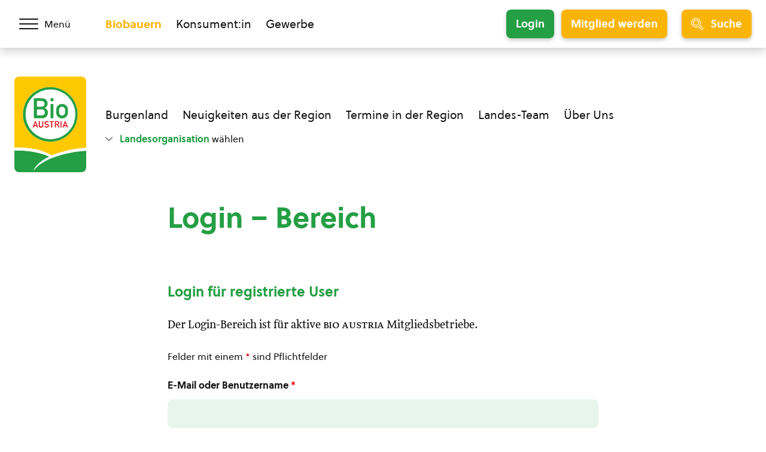

--- FILE ---
content_type: text/html; charset=utf-8
request_url: https://www.google.com/recaptcha/api2/anchor?ar=1&k=6LdRvx0TAAAAADI7QWftRuY7v-tgU6Nk7dLTv9vU&co=aHR0cHM6Ly9zdGFnaW5nLmJpby1hdXN0cmlhLmF0OjQ0Mw..&hl=de-AT&v=N67nZn4AqZkNcbeMu4prBgzg&theme=light&size=normal&anchor-ms=20000&execute-ms=30000&cb=bnon2cmghdn1
body_size: 49457
content:
<!DOCTYPE HTML><html dir="ltr" lang="de-AT"><head><meta http-equiv="Content-Type" content="text/html; charset=UTF-8">
<meta http-equiv="X-UA-Compatible" content="IE=edge">
<title>reCAPTCHA</title>
<style type="text/css">
/* cyrillic-ext */
@font-face {
  font-family: 'Roboto';
  font-style: normal;
  font-weight: 400;
  font-stretch: 100%;
  src: url(//fonts.gstatic.com/s/roboto/v48/KFO7CnqEu92Fr1ME7kSn66aGLdTylUAMa3GUBHMdazTgWw.woff2) format('woff2');
  unicode-range: U+0460-052F, U+1C80-1C8A, U+20B4, U+2DE0-2DFF, U+A640-A69F, U+FE2E-FE2F;
}
/* cyrillic */
@font-face {
  font-family: 'Roboto';
  font-style: normal;
  font-weight: 400;
  font-stretch: 100%;
  src: url(//fonts.gstatic.com/s/roboto/v48/KFO7CnqEu92Fr1ME7kSn66aGLdTylUAMa3iUBHMdazTgWw.woff2) format('woff2');
  unicode-range: U+0301, U+0400-045F, U+0490-0491, U+04B0-04B1, U+2116;
}
/* greek-ext */
@font-face {
  font-family: 'Roboto';
  font-style: normal;
  font-weight: 400;
  font-stretch: 100%;
  src: url(//fonts.gstatic.com/s/roboto/v48/KFO7CnqEu92Fr1ME7kSn66aGLdTylUAMa3CUBHMdazTgWw.woff2) format('woff2');
  unicode-range: U+1F00-1FFF;
}
/* greek */
@font-face {
  font-family: 'Roboto';
  font-style: normal;
  font-weight: 400;
  font-stretch: 100%;
  src: url(//fonts.gstatic.com/s/roboto/v48/KFO7CnqEu92Fr1ME7kSn66aGLdTylUAMa3-UBHMdazTgWw.woff2) format('woff2');
  unicode-range: U+0370-0377, U+037A-037F, U+0384-038A, U+038C, U+038E-03A1, U+03A3-03FF;
}
/* math */
@font-face {
  font-family: 'Roboto';
  font-style: normal;
  font-weight: 400;
  font-stretch: 100%;
  src: url(//fonts.gstatic.com/s/roboto/v48/KFO7CnqEu92Fr1ME7kSn66aGLdTylUAMawCUBHMdazTgWw.woff2) format('woff2');
  unicode-range: U+0302-0303, U+0305, U+0307-0308, U+0310, U+0312, U+0315, U+031A, U+0326-0327, U+032C, U+032F-0330, U+0332-0333, U+0338, U+033A, U+0346, U+034D, U+0391-03A1, U+03A3-03A9, U+03B1-03C9, U+03D1, U+03D5-03D6, U+03F0-03F1, U+03F4-03F5, U+2016-2017, U+2034-2038, U+203C, U+2040, U+2043, U+2047, U+2050, U+2057, U+205F, U+2070-2071, U+2074-208E, U+2090-209C, U+20D0-20DC, U+20E1, U+20E5-20EF, U+2100-2112, U+2114-2115, U+2117-2121, U+2123-214F, U+2190, U+2192, U+2194-21AE, U+21B0-21E5, U+21F1-21F2, U+21F4-2211, U+2213-2214, U+2216-22FF, U+2308-230B, U+2310, U+2319, U+231C-2321, U+2336-237A, U+237C, U+2395, U+239B-23B7, U+23D0, U+23DC-23E1, U+2474-2475, U+25AF, U+25B3, U+25B7, U+25BD, U+25C1, U+25CA, U+25CC, U+25FB, U+266D-266F, U+27C0-27FF, U+2900-2AFF, U+2B0E-2B11, U+2B30-2B4C, U+2BFE, U+3030, U+FF5B, U+FF5D, U+1D400-1D7FF, U+1EE00-1EEFF;
}
/* symbols */
@font-face {
  font-family: 'Roboto';
  font-style: normal;
  font-weight: 400;
  font-stretch: 100%;
  src: url(//fonts.gstatic.com/s/roboto/v48/KFO7CnqEu92Fr1ME7kSn66aGLdTylUAMaxKUBHMdazTgWw.woff2) format('woff2');
  unicode-range: U+0001-000C, U+000E-001F, U+007F-009F, U+20DD-20E0, U+20E2-20E4, U+2150-218F, U+2190, U+2192, U+2194-2199, U+21AF, U+21E6-21F0, U+21F3, U+2218-2219, U+2299, U+22C4-22C6, U+2300-243F, U+2440-244A, U+2460-24FF, U+25A0-27BF, U+2800-28FF, U+2921-2922, U+2981, U+29BF, U+29EB, U+2B00-2BFF, U+4DC0-4DFF, U+FFF9-FFFB, U+10140-1018E, U+10190-1019C, U+101A0, U+101D0-101FD, U+102E0-102FB, U+10E60-10E7E, U+1D2C0-1D2D3, U+1D2E0-1D37F, U+1F000-1F0FF, U+1F100-1F1AD, U+1F1E6-1F1FF, U+1F30D-1F30F, U+1F315, U+1F31C, U+1F31E, U+1F320-1F32C, U+1F336, U+1F378, U+1F37D, U+1F382, U+1F393-1F39F, U+1F3A7-1F3A8, U+1F3AC-1F3AF, U+1F3C2, U+1F3C4-1F3C6, U+1F3CA-1F3CE, U+1F3D4-1F3E0, U+1F3ED, U+1F3F1-1F3F3, U+1F3F5-1F3F7, U+1F408, U+1F415, U+1F41F, U+1F426, U+1F43F, U+1F441-1F442, U+1F444, U+1F446-1F449, U+1F44C-1F44E, U+1F453, U+1F46A, U+1F47D, U+1F4A3, U+1F4B0, U+1F4B3, U+1F4B9, U+1F4BB, U+1F4BF, U+1F4C8-1F4CB, U+1F4D6, U+1F4DA, U+1F4DF, U+1F4E3-1F4E6, U+1F4EA-1F4ED, U+1F4F7, U+1F4F9-1F4FB, U+1F4FD-1F4FE, U+1F503, U+1F507-1F50B, U+1F50D, U+1F512-1F513, U+1F53E-1F54A, U+1F54F-1F5FA, U+1F610, U+1F650-1F67F, U+1F687, U+1F68D, U+1F691, U+1F694, U+1F698, U+1F6AD, U+1F6B2, U+1F6B9-1F6BA, U+1F6BC, U+1F6C6-1F6CF, U+1F6D3-1F6D7, U+1F6E0-1F6EA, U+1F6F0-1F6F3, U+1F6F7-1F6FC, U+1F700-1F7FF, U+1F800-1F80B, U+1F810-1F847, U+1F850-1F859, U+1F860-1F887, U+1F890-1F8AD, U+1F8B0-1F8BB, U+1F8C0-1F8C1, U+1F900-1F90B, U+1F93B, U+1F946, U+1F984, U+1F996, U+1F9E9, U+1FA00-1FA6F, U+1FA70-1FA7C, U+1FA80-1FA89, U+1FA8F-1FAC6, U+1FACE-1FADC, U+1FADF-1FAE9, U+1FAF0-1FAF8, U+1FB00-1FBFF;
}
/* vietnamese */
@font-face {
  font-family: 'Roboto';
  font-style: normal;
  font-weight: 400;
  font-stretch: 100%;
  src: url(//fonts.gstatic.com/s/roboto/v48/KFO7CnqEu92Fr1ME7kSn66aGLdTylUAMa3OUBHMdazTgWw.woff2) format('woff2');
  unicode-range: U+0102-0103, U+0110-0111, U+0128-0129, U+0168-0169, U+01A0-01A1, U+01AF-01B0, U+0300-0301, U+0303-0304, U+0308-0309, U+0323, U+0329, U+1EA0-1EF9, U+20AB;
}
/* latin-ext */
@font-face {
  font-family: 'Roboto';
  font-style: normal;
  font-weight: 400;
  font-stretch: 100%;
  src: url(//fonts.gstatic.com/s/roboto/v48/KFO7CnqEu92Fr1ME7kSn66aGLdTylUAMa3KUBHMdazTgWw.woff2) format('woff2');
  unicode-range: U+0100-02BA, U+02BD-02C5, U+02C7-02CC, U+02CE-02D7, U+02DD-02FF, U+0304, U+0308, U+0329, U+1D00-1DBF, U+1E00-1E9F, U+1EF2-1EFF, U+2020, U+20A0-20AB, U+20AD-20C0, U+2113, U+2C60-2C7F, U+A720-A7FF;
}
/* latin */
@font-face {
  font-family: 'Roboto';
  font-style: normal;
  font-weight: 400;
  font-stretch: 100%;
  src: url(//fonts.gstatic.com/s/roboto/v48/KFO7CnqEu92Fr1ME7kSn66aGLdTylUAMa3yUBHMdazQ.woff2) format('woff2');
  unicode-range: U+0000-00FF, U+0131, U+0152-0153, U+02BB-02BC, U+02C6, U+02DA, U+02DC, U+0304, U+0308, U+0329, U+2000-206F, U+20AC, U+2122, U+2191, U+2193, U+2212, U+2215, U+FEFF, U+FFFD;
}
/* cyrillic-ext */
@font-face {
  font-family: 'Roboto';
  font-style: normal;
  font-weight: 500;
  font-stretch: 100%;
  src: url(//fonts.gstatic.com/s/roboto/v48/KFO7CnqEu92Fr1ME7kSn66aGLdTylUAMa3GUBHMdazTgWw.woff2) format('woff2');
  unicode-range: U+0460-052F, U+1C80-1C8A, U+20B4, U+2DE0-2DFF, U+A640-A69F, U+FE2E-FE2F;
}
/* cyrillic */
@font-face {
  font-family: 'Roboto';
  font-style: normal;
  font-weight: 500;
  font-stretch: 100%;
  src: url(//fonts.gstatic.com/s/roboto/v48/KFO7CnqEu92Fr1ME7kSn66aGLdTylUAMa3iUBHMdazTgWw.woff2) format('woff2');
  unicode-range: U+0301, U+0400-045F, U+0490-0491, U+04B0-04B1, U+2116;
}
/* greek-ext */
@font-face {
  font-family: 'Roboto';
  font-style: normal;
  font-weight: 500;
  font-stretch: 100%;
  src: url(//fonts.gstatic.com/s/roboto/v48/KFO7CnqEu92Fr1ME7kSn66aGLdTylUAMa3CUBHMdazTgWw.woff2) format('woff2');
  unicode-range: U+1F00-1FFF;
}
/* greek */
@font-face {
  font-family: 'Roboto';
  font-style: normal;
  font-weight: 500;
  font-stretch: 100%;
  src: url(//fonts.gstatic.com/s/roboto/v48/KFO7CnqEu92Fr1ME7kSn66aGLdTylUAMa3-UBHMdazTgWw.woff2) format('woff2');
  unicode-range: U+0370-0377, U+037A-037F, U+0384-038A, U+038C, U+038E-03A1, U+03A3-03FF;
}
/* math */
@font-face {
  font-family: 'Roboto';
  font-style: normal;
  font-weight: 500;
  font-stretch: 100%;
  src: url(//fonts.gstatic.com/s/roboto/v48/KFO7CnqEu92Fr1ME7kSn66aGLdTylUAMawCUBHMdazTgWw.woff2) format('woff2');
  unicode-range: U+0302-0303, U+0305, U+0307-0308, U+0310, U+0312, U+0315, U+031A, U+0326-0327, U+032C, U+032F-0330, U+0332-0333, U+0338, U+033A, U+0346, U+034D, U+0391-03A1, U+03A3-03A9, U+03B1-03C9, U+03D1, U+03D5-03D6, U+03F0-03F1, U+03F4-03F5, U+2016-2017, U+2034-2038, U+203C, U+2040, U+2043, U+2047, U+2050, U+2057, U+205F, U+2070-2071, U+2074-208E, U+2090-209C, U+20D0-20DC, U+20E1, U+20E5-20EF, U+2100-2112, U+2114-2115, U+2117-2121, U+2123-214F, U+2190, U+2192, U+2194-21AE, U+21B0-21E5, U+21F1-21F2, U+21F4-2211, U+2213-2214, U+2216-22FF, U+2308-230B, U+2310, U+2319, U+231C-2321, U+2336-237A, U+237C, U+2395, U+239B-23B7, U+23D0, U+23DC-23E1, U+2474-2475, U+25AF, U+25B3, U+25B7, U+25BD, U+25C1, U+25CA, U+25CC, U+25FB, U+266D-266F, U+27C0-27FF, U+2900-2AFF, U+2B0E-2B11, U+2B30-2B4C, U+2BFE, U+3030, U+FF5B, U+FF5D, U+1D400-1D7FF, U+1EE00-1EEFF;
}
/* symbols */
@font-face {
  font-family: 'Roboto';
  font-style: normal;
  font-weight: 500;
  font-stretch: 100%;
  src: url(//fonts.gstatic.com/s/roboto/v48/KFO7CnqEu92Fr1ME7kSn66aGLdTylUAMaxKUBHMdazTgWw.woff2) format('woff2');
  unicode-range: U+0001-000C, U+000E-001F, U+007F-009F, U+20DD-20E0, U+20E2-20E4, U+2150-218F, U+2190, U+2192, U+2194-2199, U+21AF, U+21E6-21F0, U+21F3, U+2218-2219, U+2299, U+22C4-22C6, U+2300-243F, U+2440-244A, U+2460-24FF, U+25A0-27BF, U+2800-28FF, U+2921-2922, U+2981, U+29BF, U+29EB, U+2B00-2BFF, U+4DC0-4DFF, U+FFF9-FFFB, U+10140-1018E, U+10190-1019C, U+101A0, U+101D0-101FD, U+102E0-102FB, U+10E60-10E7E, U+1D2C0-1D2D3, U+1D2E0-1D37F, U+1F000-1F0FF, U+1F100-1F1AD, U+1F1E6-1F1FF, U+1F30D-1F30F, U+1F315, U+1F31C, U+1F31E, U+1F320-1F32C, U+1F336, U+1F378, U+1F37D, U+1F382, U+1F393-1F39F, U+1F3A7-1F3A8, U+1F3AC-1F3AF, U+1F3C2, U+1F3C4-1F3C6, U+1F3CA-1F3CE, U+1F3D4-1F3E0, U+1F3ED, U+1F3F1-1F3F3, U+1F3F5-1F3F7, U+1F408, U+1F415, U+1F41F, U+1F426, U+1F43F, U+1F441-1F442, U+1F444, U+1F446-1F449, U+1F44C-1F44E, U+1F453, U+1F46A, U+1F47D, U+1F4A3, U+1F4B0, U+1F4B3, U+1F4B9, U+1F4BB, U+1F4BF, U+1F4C8-1F4CB, U+1F4D6, U+1F4DA, U+1F4DF, U+1F4E3-1F4E6, U+1F4EA-1F4ED, U+1F4F7, U+1F4F9-1F4FB, U+1F4FD-1F4FE, U+1F503, U+1F507-1F50B, U+1F50D, U+1F512-1F513, U+1F53E-1F54A, U+1F54F-1F5FA, U+1F610, U+1F650-1F67F, U+1F687, U+1F68D, U+1F691, U+1F694, U+1F698, U+1F6AD, U+1F6B2, U+1F6B9-1F6BA, U+1F6BC, U+1F6C6-1F6CF, U+1F6D3-1F6D7, U+1F6E0-1F6EA, U+1F6F0-1F6F3, U+1F6F7-1F6FC, U+1F700-1F7FF, U+1F800-1F80B, U+1F810-1F847, U+1F850-1F859, U+1F860-1F887, U+1F890-1F8AD, U+1F8B0-1F8BB, U+1F8C0-1F8C1, U+1F900-1F90B, U+1F93B, U+1F946, U+1F984, U+1F996, U+1F9E9, U+1FA00-1FA6F, U+1FA70-1FA7C, U+1FA80-1FA89, U+1FA8F-1FAC6, U+1FACE-1FADC, U+1FADF-1FAE9, U+1FAF0-1FAF8, U+1FB00-1FBFF;
}
/* vietnamese */
@font-face {
  font-family: 'Roboto';
  font-style: normal;
  font-weight: 500;
  font-stretch: 100%;
  src: url(//fonts.gstatic.com/s/roboto/v48/KFO7CnqEu92Fr1ME7kSn66aGLdTylUAMa3OUBHMdazTgWw.woff2) format('woff2');
  unicode-range: U+0102-0103, U+0110-0111, U+0128-0129, U+0168-0169, U+01A0-01A1, U+01AF-01B0, U+0300-0301, U+0303-0304, U+0308-0309, U+0323, U+0329, U+1EA0-1EF9, U+20AB;
}
/* latin-ext */
@font-face {
  font-family: 'Roboto';
  font-style: normal;
  font-weight: 500;
  font-stretch: 100%;
  src: url(//fonts.gstatic.com/s/roboto/v48/KFO7CnqEu92Fr1ME7kSn66aGLdTylUAMa3KUBHMdazTgWw.woff2) format('woff2');
  unicode-range: U+0100-02BA, U+02BD-02C5, U+02C7-02CC, U+02CE-02D7, U+02DD-02FF, U+0304, U+0308, U+0329, U+1D00-1DBF, U+1E00-1E9F, U+1EF2-1EFF, U+2020, U+20A0-20AB, U+20AD-20C0, U+2113, U+2C60-2C7F, U+A720-A7FF;
}
/* latin */
@font-face {
  font-family: 'Roboto';
  font-style: normal;
  font-weight: 500;
  font-stretch: 100%;
  src: url(//fonts.gstatic.com/s/roboto/v48/KFO7CnqEu92Fr1ME7kSn66aGLdTylUAMa3yUBHMdazQ.woff2) format('woff2');
  unicode-range: U+0000-00FF, U+0131, U+0152-0153, U+02BB-02BC, U+02C6, U+02DA, U+02DC, U+0304, U+0308, U+0329, U+2000-206F, U+20AC, U+2122, U+2191, U+2193, U+2212, U+2215, U+FEFF, U+FFFD;
}
/* cyrillic-ext */
@font-face {
  font-family: 'Roboto';
  font-style: normal;
  font-weight: 900;
  font-stretch: 100%;
  src: url(//fonts.gstatic.com/s/roboto/v48/KFO7CnqEu92Fr1ME7kSn66aGLdTylUAMa3GUBHMdazTgWw.woff2) format('woff2');
  unicode-range: U+0460-052F, U+1C80-1C8A, U+20B4, U+2DE0-2DFF, U+A640-A69F, U+FE2E-FE2F;
}
/* cyrillic */
@font-face {
  font-family: 'Roboto';
  font-style: normal;
  font-weight: 900;
  font-stretch: 100%;
  src: url(//fonts.gstatic.com/s/roboto/v48/KFO7CnqEu92Fr1ME7kSn66aGLdTylUAMa3iUBHMdazTgWw.woff2) format('woff2');
  unicode-range: U+0301, U+0400-045F, U+0490-0491, U+04B0-04B1, U+2116;
}
/* greek-ext */
@font-face {
  font-family: 'Roboto';
  font-style: normal;
  font-weight: 900;
  font-stretch: 100%;
  src: url(//fonts.gstatic.com/s/roboto/v48/KFO7CnqEu92Fr1ME7kSn66aGLdTylUAMa3CUBHMdazTgWw.woff2) format('woff2');
  unicode-range: U+1F00-1FFF;
}
/* greek */
@font-face {
  font-family: 'Roboto';
  font-style: normal;
  font-weight: 900;
  font-stretch: 100%;
  src: url(//fonts.gstatic.com/s/roboto/v48/KFO7CnqEu92Fr1ME7kSn66aGLdTylUAMa3-UBHMdazTgWw.woff2) format('woff2');
  unicode-range: U+0370-0377, U+037A-037F, U+0384-038A, U+038C, U+038E-03A1, U+03A3-03FF;
}
/* math */
@font-face {
  font-family: 'Roboto';
  font-style: normal;
  font-weight: 900;
  font-stretch: 100%;
  src: url(//fonts.gstatic.com/s/roboto/v48/KFO7CnqEu92Fr1ME7kSn66aGLdTylUAMawCUBHMdazTgWw.woff2) format('woff2');
  unicode-range: U+0302-0303, U+0305, U+0307-0308, U+0310, U+0312, U+0315, U+031A, U+0326-0327, U+032C, U+032F-0330, U+0332-0333, U+0338, U+033A, U+0346, U+034D, U+0391-03A1, U+03A3-03A9, U+03B1-03C9, U+03D1, U+03D5-03D6, U+03F0-03F1, U+03F4-03F5, U+2016-2017, U+2034-2038, U+203C, U+2040, U+2043, U+2047, U+2050, U+2057, U+205F, U+2070-2071, U+2074-208E, U+2090-209C, U+20D0-20DC, U+20E1, U+20E5-20EF, U+2100-2112, U+2114-2115, U+2117-2121, U+2123-214F, U+2190, U+2192, U+2194-21AE, U+21B0-21E5, U+21F1-21F2, U+21F4-2211, U+2213-2214, U+2216-22FF, U+2308-230B, U+2310, U+2319, U+231C-2321, U+2336-237A, U+237C, U+2395, U+239B-23B7, U+23D0, U+23DC-23E1, U+2474-2475, U+25AF, U+25B3, U+25B7, U+25BD, U+25C1, U+25CA, U+25CC, U+25FB, U+266D-266F, U+27C0-27FF, U+2900-2AFF, U+2B0E-2B11, U+2B30-2B4C, U+2BFE, U+3030, U+FF5B, U+FF5D, U+1D400-1D7FF, U+1EE00-1EEFF;
}
/* symbols */
@font-face {
  font-family: 'Roboto';
  font-style: normal;
  font-weight: 900;
  font-stretch: 100%;
  src: url(//fonts.gstatic.com/s/roboto/v48/KFO7CnqEu92Fr1ME7kSn66aGLdTylUAMaxKUBHMdazTgWw.woff2) format('woff2');
  unicode-range: U+0001-000C, U+000E-001F, U+007F-009F, U+20DD-20E0, U+20E2-20E4, U+2150-218F, U+2190, U+2192, U+2194-2199, U+21AF, U+21E6-21F0, U+21F3, U+2218-2219, U+2299, U+22C4-22C6, U+2300-243F, U+2440-244A, U+2460-24FF, U+25A0-27BF, U+2800-28FF, U+2921-2922, U+2981, U+29BF, U+29EB, U+2B00-2BFF, U+4DC0-4DFF, U+FFF9-FFFB, U+10140-1018E, U+10190-1019C, U+101A0, U+101D0-101FD, U+102E0-102FB, U+10E60-10E7E, U+1D2C0-1D2D3, U+1D2E0-1D37F, U+1F000-1F0FF, U+1F100-1F1AD, U+1F1E6-1F1FF, U+1F30D-1F30F, U+1F315, U+1F31C, U+1F31E, U+1F320-1F32C, U+1F336, U+1F378, U+1F37D, U+1F382, U+1F393-1F39F, U+1F3A7-1F3A8, U+1F3AC-1F3AF, U+1F3C2, U+1F3C4-1F3C6, U+1F3CA-1F3CE, U+1F3D4-1F3E0, U+1F3ED, U+1F3F1-1F3F3, U+1F3F5-1F3F7, U+1F408, U+1F415, U+1F41F, U+1F426, U+1F43F, U+1F441-1F442, U+1F444, U+1F446-1F449, U+1F44C-1F44E, U+1F453, U+1F46A, U+1F47D, U+1F4A3, U+1F4B0, U+1F4B3, U+1F4B9, U+1F4BB, U+1F4BF, U+1F4C8-1F4CB, U+1F4D6, U+1F4DA, U+1F4DF, U+1F4E3-1F4E6, U+1F4EA-1F4ED, U+1F4F7, U+1F4F9-1F4FB, U+1F4FD-1F4FE, U+1F503, U+1F507-1F50B, U+1F50D, U+1F512-1F513, U+1F53E-1F54A, U+1F54F-1F5FA, U+1F610, U+1F650-1F67F, U+1F687, U+1F68D, U+1F691, U+1F694, U+1F698, U+1F6AD, U+1F6B2, U+1F6B9-1F6BA, U+1F6BC, U+1F6C6-1F6CF, U+1F6D3-1F6D7, U+1F6E0-1F6EA, U+1F6F0-1F6F3, U+1F6F7-1F6FC, U+1F700-1F7FF, U+1F800-1F80B, U+1F810-1F847, U+1F850-1F859, U+1F860-1F887, U+1F890-1F8AD, U+1F8B0-1F8BB, U+1F8C0-1F8C1, U+1F900-1F90B, U+1F93B, U+1F946, U+1F984, U+1F996, U+1F9E9, U+1FA00-1FA6F, U+1FA70-1FA7C, U+1FA80-1FA89, U+1FA8F-1FAC6, U+1FACE-1FADC, U+1FADF-1FAE9, U+1FAF0-1FAF8, U+1FB00-1FBFF;
}
/* vietnamese */
@font-face {
  font-family: 'Roboto';
  font-style: normal;
  font-weight: 900;
  font-stretch: 100%;
  src: url(//fonts.gstatic.com/s/roboto/v48/KFO7CnqEu92Fr1ME7kSn66aGLdTylUAMa3OUBHMdazTgWw.woff2) format('woff2');
  unicode-range: U+0102-0103, U+0110-0111, U+0128-0129, U+0168-0169, U+01A0-01A1, U+01AF-01B0, U+0300-0301, U+0303-0304, U+0308-0309, U+0323, U+0329, U+1EA0-1EF9, U+20AB;
}
/* latin-ext */
@font-face {
  font-family: 'Roboto';
  font-style: normal;
  font-weight: 900;
  font-stretch: 100%;
  src: url(//fonts.gstatic.com/s/roboto/v48/KFO7CnqEu92Fr1ME7kSn66aGLdTylUAMa3KUBHMdazTgWw.woff2) format('woff2');
  unicode-range: U+0100-02BA, U+02BD-02C5, U+02C7-02CC, U+02CE-02D7, U+02DD-02FF, U+0304, U+0308, U+0329, U+1D00-1DBF, U+1E00-1E9F, U+1EF2-1EFF, U+2020, U+20A0-20AB, U+20AD-20C0, U+2113, U+2C60-2C7F, U+A720-A7FF;
}
/* latin */
@font-face {
  font-family: 'Roboto';
  font-style: normal;
  font-weight: 900;
  font-stretch: 100%;
  src: url(//fonts.gstatic.com/s/roboto/v48/KFO7CnqEu92Fr1ME7kSn66aGLdTylUAMa3yUBHMdazQ.woff2) format('woff2');
  unicode-range: U+0000-00FF, U+0131, U+0152-0153, U+02BB-02BC, U+02C6, U+02DA, U+02DC, U+0304, U+0308, U+0329, U+2000-206F, U+20AC, U+2122, U+2191, U+2193, U+2212, U+2215, U+FEFF, U+FFFD;
}

</style>
<link rel="stylesheet" type="text/css" href="https://www.gstatic.com/recaptcha/releases/N67nZn4AqZkNcbeMu4prBgzg/styles__ltr.css">
<script nonce="FdE34Fd9Lc8pN0S2iy_rsg" type="text/javascript">window['__recaptcha_api'] = 'https://www.google.com/recaptcha/api2/';</script>
<script type="text/javascript" src="https://www.gstatic.com/recaptcha/releases/N67nZn4AqZkNcbeMu4prBgzg/recaptcha__de_at.js" nonce="FdE34Fd9Lc8pN0S2iy_rsg">
      
    </script></head>
<body><div id="rc-anchor-alert" class="rc-anchor-alert"></div>
<input type="hidden" id="recaptcha-token" value="[base64]">
<script type="text/javascript" nonce="FdE34Fd9Lc8pN0S2iy_rsg">
      recaptcha.anchor.Main.init("[\x22ainput\x22,[\x22bgdata\x22,\x22\x22,\[base64]/[base64]/[base64]/[base64]/[base64]/UltsKytdPUU6KEU8MjA0OD9SW2wrK109RT4+NnwxOTI6KChFJjY0NTEyKT09NTUyOTYmJk0rMTxjLmxlbmd0aCYmKGMuY2hhckNvZGVBdChNKzEpJjY0NTEyKT09NTYzMjA/[base64]/[base64]/[base64]/[base64]/[base64]/[base64]/[base64]\x22,\[base64]\x22,\x22RWdxw7vCjWYpw4LCi1bDkcKQwoYJHMKEwptsX8OiCy3Dsz13wrFQw7U1woXCkjrDrMKzOFvDvx7DmQ7DuwPCnE5lwpYlUXTCi3zCqGwPNsKCw43DpsKfAyTDjlRww5/DvcO5wqNhGWzDuMKbRMKQLMOgwq17EB3Cp8KzYCPDpMK1C2RBUsO9w6TChAvCm8Krw5PChCnCqiAew5nChcKSbsKAw5nCjsKIw6jCnm/[base64]/w5fDpHF1wq9Twp3DgcKkw6TCsDw0w5TCh8OCD8KGw4XCjcKKw7IaZG4pIsO7aMO7CCIHwpA4IcOgwrXDkT46HSPCt8O/wrRbGcKgZn3DhsKeCGZbwqxvw6bDpHrCkndkOA7CqcKOIcKewrspQhBeN1k6QcKFw5dPGMOxMcKdZRFKw6rDtcKpwqocOkjCqgvCgcKENCVfbMKcDTvCoHnCqUdbHiUXw53Cp8K9wrfCsk3DoMOLwqYmOcKfw4/CuFzCusK+MsKdw6E3PMKHwpHDk3TDojzCucKwwqrCoTXCscKqY8OIwrTCk08cBsKuwrtPTMOYfhBkWcKWw5U1wqZkw4LDsWEkwrfDuGxlQ38/DMKCXTI+O3rDp3x9UwtyEBUKRBHCiijDkSXCgCrClMKTEQLDqA/Dt2lhw6PChh0swrUZw5jDsF3Dp0tFdX3CvE4kwqLDnkTDkcOab0DDiTtcwpZTOV3CvsKfw4xJw7vCiCw0JCo/wp0Tf8O3BV3ClcOyw6YXXMODAMKZw7k4wq52woZ8w7LCpsKucCPChTHCu8O6UMKxw40Lw4jCvsORw6/DvCnCo0bDpBMQLcKcwphqwpoxw6BgZMOjdMOWwovDr8OeDQvCt3HDqcO9w4DChXLCtcKawqhdwrF/wowfwp9uUsOBR1nCpMKuf299d8Khw4h5OEcew6BzwrbDj0Uab8OzwoM/w4NSGMKWQcKpwr3DgsKgRlHCozjCv3HDu8O8DcKEwqcHMAnCqgDCgsO0wqDCssKvw4zCtmrCjsOiwoXDl8OtwofCu8O8P8KlcFQFGhHCscO9w6/DgwZuezpGOMOsGwAbwpzDkybDusO2wqrDs8OHw5HDpgfDqSBTw6HCrzbDtV8Dw4TClMKeWcK7w57DjcOIw65JwpFSw7zCj10Aw6MFw5NxVcK/wqbDi8OIGsKqwrDCoD/CpcKDwrnDl8KrVFrCgcOZw6c2w6hcw5EKw4YHw57DgXvCg8Kkw6PDj8K5w6DDscO/w7FJwojDsjnDtlwawonDiwLDm8OSJC9HTinDkkTCqVo0K08bw7rCuMKFwovDpcKEDcOpOhYBw7Rcw6xjw5rDvcKiw61UCcOFRncQGMOfw4caw7YOTiBHw7dKasOlw7UtwoXCksKww4YkwoDDg8OJXcKSDsKwb8O/w7jDocOtwpRmRBMFWmI6K8Kww5zDpcKewqHCjsOOw78Qwp0sMUEtVWzClw9Bw6kUGMOFw4bCjwHDkMKaTRrCv8KuwpbCocK8E8Onw5PDm8K+w5jClHbCpVoswqnCmsOewpA8w6Jtw7PCv8KFw5oRa8KKGcOaYcKaw6/DiXMedBoaw7rChyshwqrChMOuw7BUBMOTw61/w6TCiMKPwrxtwo45BjJCDcKjwrAQwqtBaX/DqMKteDQ/w7M4JWzCs8O0w5VrccKgwpvDrEcBwphXw6/CrWPDlkxow4fDiEduNnBZNURwc8KmwoY3wq8cd8OPwqoCwq9kXT/DjcKqwodpw7RCIcONw5vDkBAHwpPDqX7Doj1cZUMDw784cMKVNMOpw7Arw4kEEcOkw4rComvCqiLCqcOVw5DDucK8QDLDtBrCnxREw7wtw657GDJ0wobDlcKLOllafMO6w5JQOGEtwoFbA2nCqH0KeMORwog/w6Z6J8OlRcKOUB4Rw7vCnQh0UQo5RcO/w6YFU8Kgw5bCoX8owq/ClsOpw65Mw4tEwrTCgMKhwpfCssO8GHDDmcKOwogAwpMCwq5zwoUkY8KNZ8OOwpEnw6UzZV7CrnnDr8KSZsOFNwkBwrgPPsK4aBzDoBhcQMOrAcKNU8OLS8Knw5/DksOjw4/CiMOgDMOAdMOsw6/[base64]/DoMK+worCpcOSNXvDgcOcahgPw4pXwrBYwqB9w4MwHnJww6TDisOiw4PCncKzwohLTGRKwohle1nClsOowo/ChsKmwporw7o6JW5qJidXZXRqw6xlwr/CvMK2wo3CjSPDksKbw4PDlVdyw7hUw6VIwo/DmBzDicKiw7TCnMOFw4bChy8QYcKOVMKTw7dHWcKSwp/DrcOhE8ONbsKbwp3CrXcDw7F6w4LDtcKqAMOUPELCqsOawpdiw5PDlMOSw47DkkA2w4vDtsOvw4oEwojClnx7wqZILcO1wqbDk8KnMTTDq8OOwqZCfcOdUMORwr7Dj0XDqigUwo/DuEVWw5hRLsKrw78xBMK2RcOlDWV/w6xQZcO1VcKnM8KDVcKJWMKmQDVhwqZgwr/DksOnwoXCjcOmBcOscsKOZcKwwoDDqjUZEsOtEcKiG8KEwp0ww47Dh0HCixVkwpVcf1HDsEsMbFXCscObw58Gwo85C8OlbcKhw6jCr8KWMB7Cl8OsKcOyXiwpPMOJagBnIcO3w5Ajw7DDqDTDpTHDkQFRM39KScKfwo/DocKYUl/CvsKCPsOAC8OVwqHDhFIDdDVCwrPDiMOAwqlsw4TDjGjCnSDDnHgmwr/[base64]/CozVtIiHDpG/DjcK4w5/DliPCojzCgMKJYhPDhlfDuWLDvRXDiHnDgsKIw6ojZsOvUUvDrWlNJ2DCtcKgw5ZZwq4HWsOewrdUwqTCuMOyw5InwpLDmsKiw7/Dq3/DmRNxwrvDjADCrRoxZ14pWnYEwp5EX8OkwqRaw6N0woXCtSvDtntSW3Rmw7vCscKIOA0ow5nDo8Opw6DDuMOPPTLDqMK4F0bDvWnDsknCqcOrw6nCnD1UwpUEUR16MsK1ClvDhXsmf2DCn8KhwrfDtsOhZjzDqsKEwpd0EcOAw7PDpMOqw6HCisKOdMOhwqQOw4IJw7/CtsKMwqPCosK1wq7DjcKowrfCtUBuIzfCo8O9WMKlCHNJwrUhwqfDgcKwwpvDgSLDhcOAwojDhRYRCRIpdQ/[base64]/CvMKsHcOKX8KASUPDssKOb8OJwr7Cmg/CpzUYwoHCvsKJw43CmFLDmwnDtMO1OcK/RmxoNcKTw4vDpMOawrkLw57Dh8OefsOJwrRMwowZfQ/DkcKtw5oRDylhwrp9LBTClxbCvgvCsBdSw6YxfcK2wq/DmjdIwr1EFmbDowbCqsKgEWEtw6IraMKlwptwcMKMw5ZWO0DCohrDphAgw6rCqcKFwrQkwoY3dB3DusOVwoLDqjMRw5fCoH7Dh8KzBWliwoBuMMKVw4dLJsO0bsK1YMKpwo/Ck8KHw7dTG8Kww5J4OhfCj38WHGrCojdHaMOcGMO0GXIQw4pAw5bDi8OPXsKqw5TDrcOSBcO0fcO6BcKewqfDqDPDpDoYGTMiw4nDlMKCK8Knwo/CnsKlMA0EaU4TPMKcTlXDg8OGK33CmzApW8KfwpfDpsOZw6tqe8K/[base64]/CqcKywr5lX0nDvyg5wpBww4rCoSxbw4tkWkMfMFjCpyhIDsKJF8Ojw7FOfMK4wqPCvMOCwqwRETDChMK5w5LDqMKXV8KQBQlDHW06wrFdw7kqwrlzwrLCgzzDuMKQw7EMwqJRK8OoHxvCnRxUwo/[base64]/[base64]/Cs8OzEcKfcQ7CjHoAUMKxYsKiw7nCnHVhd8OiwozCi8KXwqTDmBlbw6x2DMOWw5ZHNmfDokxIIW1Jw65VwoQXRcKOMCV2SsKzN2TClEkDSMOzw5EPw7LCncOtacKAw67DscKwwp8zGnHClMOHwqDCqE/CvnJCwqcJw65gw5TDv3PDrsOPAcKuw4o9D8KudcKIwoJKNsOew6Vqw4rDssKawrbCkT3CrUEkUsO0w7kmDTfClsKbJMKPQ8KGdzwMCX/CrMO5bxAGTsO5GcOGw6daE3zCsVkqBCEvwopew6IdeMK5f8OQw5vDrCfCpVV2W3/DqTzDpcOmWcKyewUgw4ohITTCn0xTw5kzw6bDssKpCU/[base64]/CrBbDosKQTcOEwpbCm8OTw5DDnsKUw79nwo8aw5g9biTCgyvDhi1WYcKxS8KuWcKNw5/[base64]/CvMOgwpBQZMKjET7CuMKZTVFWwpzDmsKDwqzChkPDtXN0w690c8KbGMOSUDUywqHCth/[base64]/Cr8OHc8O8wr7DtcOtH8OZw7tqwq3CjsKsw6MBw70TE8O1LCxZw4lgGcOuw45nw58fwrrDq8OdwojCnyzCi8O/QMK+CCpwKl0uXMOTQMK+w6dnw4PCvMKQwqbCisOXw47CsUwKVEpjRyNeKRJrw5XCj8KACcKSfhbCgkjDtsOzwprDuDrDncK/woxPFQfDqFF1w4t4BsOhw7sqwp5LFEbDlsO1DcO7wqBibxdOw4jDrMOrHw/CusOQwqXDn0rDiMKgGlk5wrFNwoM+ZsOIwop5V1vCjTRVw5suQ8OyKkzCkT3DtDnCrltFG8OqN8KLacKxJMOUbcOmw4wPAlR2JGPCiMOwfhTDh8Kfw57Dti7Cg8O/[base64]/MFXDhlNMTkAOw4vCk3vCncK4woLDukVwwqkFw7Zrwo8Wd0/[base64]/CmU5PwpvDpRd4w4nCt8O6OsOuJMOGPgHCkHLDlMOhScOlw5R5w4XCmsKOwrDDpTMYOMOQAnbChHPCnXTClGTDgl8bwqg7NcKjw5XDisKywpxgXmXCgQhIK1DDpMOKXcKmJWhEwolXAcOOdsKQwrbCjMO1VQXDlsKZw5TDgQxqw6LDvMKEQsOqaMOuJg/[base64]/DjMOtw4BBwr7DoB/[base64]/[base64]/DhUfClyLCpBzCgiV1XELDvDUFbUlWMMKufzbDlcONwrHDk8KdwoEUw7cyw6nDtETCiHlsdMKiEC4ZLy/Ci8O7CzvDhMO1wq7DoSx/C0HCt8KRwr8RQsKBw4dawqACNMKxcRYbbcOhw59lHFtcwqghMsOMwpsswpFZC8O3dDbDs8OawqExw6jClMOGKsKEwrYMa8K/UkTDl1PDlF/CjWguw64ZflR1AjzChScOB8OdwqZtw6LCt8OnwrPDg3YYHMOVQ8ORA3l5OMK3w44qw7PCojNJwqkOwoxAwpDCmhNNLCx3B8KUw4XDtTfDpsK6wpDCgAzCrH3DimcxwrHDjDV+woLDjCchV8OrP2AoM8OxecK3Ay7Dn8K/FMKMwrrCjsKFJz5Wwq1uQTxcw4FZw4jCp8OPw5fDjAnDrcOww7cLaMO+FRjCmcKNYSR3wrjCmQXClMOoCsKQBUh8JWXDu8Okw4LDlULCvz7DscOowq4UNMOOwoPCvX/CsRIYw5JTU8Orw7/[base64]/wobCjz0cwoQ5LHI7dDM/WsKgb8KPcsKcRMOVIx8qwrZDw4LCpsOaQMOTdMO2w4BPPMOQw7Y4w6fCh8KZwqZuw4JOwrPDhzZiXhPDksKJXMOywrzCo8KZbMOgJcOuDUXCssKQw4/ChUpiworDpMOuPcOUwoptH8Kww5bDpwdCPHcrwoIFQ1jDt11Pw7zCrsKGw4MKwqfDvsKTw4rCssKfT3bChjjDhSTDl8O5w5J6RMKiVsKrwoVvHzjCpG3DlFkMw6IGRRLCs8O5w5/Dn1RwDQ1Yw7d1wqh3w5pvBA/DrHXDmlpnwrF1w6QgwpFsw5bDt1XDocKtwqLCo8KGdzglw57DnwDCqcK/wpbCmQPCi2UAbGBBw5HDskvDvx9dN8Oze8OSw5o3NsOSw7XCscKyY8OLL0ggDgEHaMKLYcKLwpxeO17Dr8OVwpsrLww/[base64]/woQJwrzClVUXfznClGnDvMKAw7TCo8KbK8KEw7pINMOtw6zCk8OQfxvDlHHCtXUQwrPDpxXCpsKPGzJdDUbCjMOQZMKwYArCvi3Cu8OjwrM0wrzCsSfDpWhpw6vDozrCjRjDrsOlaMK9wrbDmGE6LkXDrkkxXsO+XsKQCGkGA0/[base64]/Cr8KrJ8OCwrApW3jDvyfCgsOdRcONBnwow7TDhMKqw6wEYcKCwqwGDsO4wpJsJsK9wphJfMK3Xh40wp5/w57CoMKkwoLCv8KOf8OFwqXCglZXw5nCk2zCn8K+YsK/a8Opw4gaBMKcKsKJwrcAa8Ogw7LDlcO6RVgOw5tjE8Oqwo5HwpdYwo7DnzrCvUHDusOMwq/DmcOUwp/CjAjChcOLw5bCsMOqYcO1WGhfek11LGHDhEchw7rCmX3CqsOnSxcBVMOJV07DmQfCiiPDhMKLMsKbVzTDosKXSyPCmMKZCsO0aFvCg27Dux7DjAtkfsKbwrRgwqLCtsKxw5/ChnjCqlVxSAxMLm1bSMOwGBJ7wovDlMK6FS05B8OvCg5fwqrDocOKwrQ2w6jDoFPCqxHDgMOWAnjDp3c/NEpoO1oTw4IJw57CjFPCu8KvwpPCmUtLwoLCq0Qvw57DjjdlDhnCtiTDkcKJw6Eww6rCtsO9w5/DgsKJw7EofwxKfcKXCycCw4/[base64]/Dh3ILTk9cwopqRMKpwqVIwpnCpivDqC/DqE1bdjjCp8KJw6TDjMOqWADDmX3Cv1XCui7CtcKQQ8KjFsOdwqZQLcKgw6N6N8KRw7IwTcOHw71rY1JYcn7CiMOZTjnCrAbCtGDDogHCo2hrBMOXRjQewp7DgsKuw6Q9w6t8C8KhRi/Cpn3CscO1w70wTmPDmcKdwoJgMsKCwpDDgsKAM8KWwo/CnCAPwrjDs1xzHsO8wrTCmcO0PcOIKsOxw5NdS8OHw6cAc8OEwrvClj3DgMKmdkDCmMKBA8O4KcOXwo3DpMORQ3/CuMK+wofDtMOXNsKiw7bDqMOOw7wqwqFiKkhHw41jYGMcZDvDuFPDisOZJ8K9QcKFw7crCcK6ScKYwpVVw77CmsKdwqrDjSbDlMK7XcO1XmxqIzvDsMOiMsOhw4/DssKcwqdYw7DDkRAbG2rCqnUEb2M2NH1Dw6ofPcKrwpVOJFvCjh/[base64]/Ci0IvC8KXYMOydcKcw6Iuw5sawo/DocKuwoXDuS1SX0XCt8Oqw4Mww6pzKDfDsUDDnMKILVvDlsOCw47DvcKIwqvDqE1QfHQ1w7N1worDisKbwrcDOsO6wq7DuVxGwozCq0jDlgLDk8Kgw7cEwpJ6a2ZAw7ViOMKBwrQUTUPCsS/Dv2JZw59hwoQ4HFrDvkPDpMKpwq07JsOwwrvCqsOvLycZwpg6YAE3w7sVOMKvw715woVvwr0pTsKkB8Kuwr5ncBVhMV3CmhRVK0/DlsKQHsK4OcO5BsKcHXcHw4EebRPDg3fCh8OLwpvDoMO5wpxhFm7DtsO2CFfDkglfZAJWJcOaRMKXcMOvw5fCriLDkMO8w5zDuEYSGT0Iw73DscKSMMOaaMK7w4IZwq3Cp8KwV8KWwpccwo/DvjQdOSRgw43DsFIqGcOww6IVwrvDo8O+aih9IMKgGijCo1zDl8ONI8KvATTChMO5woXDjj/CkMKxexk/[base64]/DosKUw4HDhhVhw6tawqwiSBjCg8OPwozCmcKPwo1qGsKhwpjDqVvDuMKJGRwBwrjCuWkjQsOswrUgw79gCsKeYSoXWk5RwoV7wqvDpi4zw7zCr8OHEE3DjsKBw4vDnsORw53Cj8Kpwrh/wpFpw5bDvDZ1w7vDmnQ/w5TDkMK8woA9w57CkzQgwqnDhEPChMKZwpYIw4gaacOMACw+wprDrjvCm1jDuXfDhFbCg8KhIEpZwqtYw77Chx/DicO5w5QUw41aLsO5worDqsKzwoHCmhEnwq7DkcOlCiAbwoDCsTlKcUt/w5PCqE0WMGPCliHCl3bCgsOhwqHDmGjDtiPDpsKaPV8KwrvDvMKywqbDksOXEsKMwqEuUn3DvjgowqTDi0sie8KKVcKxaATCk8OHCsOFCMKDwqxKw7PCr3/CscOQUcKmSMK4wpJ/EMK7w7dRwoTCnMOPb357QsKkw5A+R8KNej/Dr8OxwpUORsKGw4HDnwbCkiJhwr0qwpJoUMKBU8KINiHDtAM/[base64]/DscKmw67DhGRBTsKcMcK8w6jCjsO+IhdADHPCtF0QwrvDgWFiw57CpkHCv0sPw54/[base64]/[base64]/DrsOAwo1vw7Bww73DgMKqGMOkwqMkZcO5wqIdw5HCqcODw7VgPcKZJ8OfUcOnwph9w5V3w411wrrCiQwJw4XDvMKIw61odMKwaizCucKabCLCggTDkMOiwoLCsnEvw6bDg8OmTMO+QsOBwowpdSd3w63Dh8OEwrIVd2PCncKRwr/[base64]/CocK0wp/[base64]/CucOQwo1xw7/[base64]/DoUAGecO4RMOkwqvCtQzCh8KzwrTCpMOYUMOiABXCtylFw4nDgBLDisOkwptKwrjDhcKNYTfDmwslwpTDmSBjXj7DiMOnwooow6DDiz9LI8Kfw4RRwrvDkMK6w7bDtHwDw4rCrMK/wrlMwrtbXMO3w7HCp8KGEcOwEMO2woLCvcKnw5Vzw4PCkMKLw7t8fMKqQcOFMsOaw6TDmh3Cl8OZFn/Dtw7DqA9MwqDCj8O3BcODwoBgwo1vJgEywqYbE8K/[base64]/DlU/DsnUqecOrPxfCgcOAwpTCgCoKwqfDj1d6LcOod0V8AHTCmMKAwoBNVTTDmsObwojCu8KAwqU4w4/Dq8KCw7rCiE7CscKTw4rDjCTCoMKZw4TDlcOlNk3Dh8KzEcO4wq4zY8KDHcOjPMKxIhdPw7dgZsOPSn/DmknDgGDDlcOnZxPCoQPCgMOswrbDrUjCq8Oqwq4wF3Iswqt2w545wr3CncK7csKGdcKZJQjDqsKndsOlXhtXworDocKlwpPDrsKBwojDnsKlw5hzwpLCpcOUScOrNMO+w45Twq0uwq0lDmXDvsOzaMOpw5JMw6Jsw4I+Ky5gw5NHw69fP8O5Hn1uwo/DtsKhw5zCu8OmXgbDs3bDmh/[base64]/QcOyH8OnAV5Gw5bDoUE1w4BQZlHDucOdASxkwrFQw4rCk8Ocw4hXwp7CvMOBbsKAw6AXYSpZOxlaRMOzPcOBwoQ/wokuw7lRQMOfUzNKKGQawp/DlhTDsMKkJj4BEE0Rw4DCrGFCZlxhd2fDm3jCuDUKWFgTwqbDqXjCjxBHUUwLbl4ABsKdw6Y1cyPCl8KxwokHwr8MfMOjXcKyCDpiHsKiwqxgwpBow7LCiMO/[base64]/Cj8KPw48PGcKIw5PDlFLCmcKqFVLCiGHCjiTCqXfCjsONwqsNw6zCmWnCqUFAwpw5w7RuN8KvfsOIw5JywoZ2w6zCmU/DlzIew7XDmnrCp1bDkmgKwobDkcOlw6V3fl7DpFTCicKdw64lw5fCosKgw5XDhlXCgsOnwrnDsMOcw4sXD0PCuH/Dvhk7PljDvmwEw5Uyw6fCr1DCskbCmcKewo/[base64]/Gm3Cn1Q3XlfDgsKFRsOTwqAlwoJLDCl/w6LCi8K5AMKfwqYAwo/CtsKYUcO5cAxwwqxmTMKnwqzCizrCrsO+SMOuTSfDnGF3d8ORwr9QwqDDu8OYHQlZL1VtwoJUwow9OcKDw4kzwpvDqnIEwqXCqgw5wrzCvlVEUsOow7jDlsK2wr/DuzlxBknChcOfbTRUWcKYIzvCjG7CksOjelbChgI7G3zDlzvCrMObwpLDgcOtMXHDlAgLwpPDtwc6wqrCmMKPw7dpwr7DkDJWHTbDvcOjw7dZO8OtwojDvHjDicOcDRbCikdBwpPCscK3wot2woMGH8ODCzFVdMKiwqkhP8OYRsOTworCu8Ktw5vDuxJEFsKAcMKYdC/CukBpwqENw4wjYMO2wqDCrBfCrCZafcK3bcKBwqYSU0YZBA8GeMK2wqXCvgHDusKuwrPCgg4jAQcrYTxzw7lJw6jDhHR7wqjDkRXCjmnDkcOdCMOUEsKWwrxhRTrDocKBMk/Dk8OwwqLCjzLDrwBLwp3CiDggwqDDjiLDhcOWw4pOwrrDm8O+w6sZwoYowpgIw6JzN8OpAcO6KmfDh8KUC0gmecKrw6cGw43DsTjCqVpxw7/CuMO4wrlhGsKoKGPDkcOeFMOeVwDCsEbDnMK3UghVKADDj8OxZUfCscOawoTDuFHCpBPDgMOAwr5UIWI8JsOpLGJYw6EOw4RBbMKCw7FyXEbDncO9w6HCqsK+acOew5pUGh7DklnCo8KRF8Orw5bDncO9wo3CpMOTwqXCqlFkwpokUm/[base64]/DuRXDtD3DoMOUwp7DpsOHwo5nw79qJ17DqkPCrDbDmCDDoSvCvcOMEMKcX8OPw7TDhmdtdF/Cp8OUwqZrw6VVZjLCsR8nEAhKw6RcFwZOw48gw73DiMOuwohYQMK2wqVDBkFRYU/[base64]/VcK5w5HDpVExPiPCqBN7wo0WwqPCo3zDsCcVw7YywoLCtWHDrsKpVcK5w73DlQRvw6zDuFRPR8KbXnhhw712w5Ilw55/wpU0W8ONB8KMZMOmcMKxbMO4w4jCq1bCpnLCoMK/wqvDn8OTb2LDgjAowrfCjsKJw6vCp8OBAiBVwoBcwr/DlzUiGMOaw4fChiIOwpNSw4oZYcOQwoHDsDdLfVdwbsKOfMOEw7cLMsOLcE7DoMKyYMO5TMOBwps2bMOfPcK0w5QQFhfCnSzCgi5cw60/BFTDrcOkJMKkw5gfacKybMOgOHjCv8OvWsKpw7zDmMK7Em8Rw6dcwofDsS1gwrXDvhB9wpLCgcKdOVszAWIOEsOGSTrDl0JJR01yASvCjhvDqsK4Qmc/w5NCIMOjG8OKQcOZwoROwoXDhFQGDlvCkUhdDH8Vw6dZS3bCosOFAj7CqWFuw5Q6MT1Sw5TCpMKQwp3Dj8OAw581w53CjAZrwqPDvcOAwrbCrMO/Ty1jOsOpGgPCk8ODPsOhOBXDhSUew7vDosOYwpvDh8OWw4lPV8KdAHvCusKrw5IKw6rDshvDnMOtHsOYZcOoAMORV3UNw7dYHsKacE3DicKdZzDCrErDvRwJHsOQw5YEwrdTwqF2wopSwplwwoFtIl01wqJfw4VnfmPDvcKsDMKRW8KmPcKucMOdR1zDlndgw7BKIg/Cj8K5dWROQ8K8ai3CqcOOY8OGwrTCusK9XQ3Dl8KnExTCmsKDwrDCgcOowqANa8KZwq4APAfCtHTCoVjCgcOIaMKzLcOleVF/woPDuA03wq/Cmy9fdsOMw412IlktwqHCicOaXsKsD0lTQljDisK0w6VZw6vDqlPCoFLCsgTDv0VQwqzDscO0w7YJAMOtw6/CpMK7w5w0UcKew4/CpMKSYsOnScOEwqBtNCRMwpfDpErDusOKQsO5w6IxwqkVPMOra8KEwoozw4UMaxHDoDtew67CkCchwqoaFA3CrsK/w6jDq3PChjt1YMOOTwTCisOOwpfCjMKkwofCs3M2JsK4wqwlbS3CscOiwp0bHx0yw5zCkcKOScOvw6NWNx/CmcKZwo8Dw4Z1FMKcw73DqcO9wpXDi8OlPXXConBNSH7DhFRZSjUYXsOMw6U/QcKPR8KeesORw4UFa8KcwoUpOsKwccKGO3J9w4jCo8KXasO/XBk0R8OWS8Oewq7CmmgiZgYxw49zwq/[base64]/DjxIpRsKXAHfDgMO8d8O4AMOpwoZlJcK3w73CkMOMw5vDgidGMivDpwAZw5xGw7YhQsKUwpPCrsKqw6Qzw5TCgikZwpvCnMKkwqvCqzAKwolHwoJTHMKjw47CsSbDlmzChsOPAcKXw4PDt8O8OcOxwrbDnsOhwp47w5wVVFTDqMKmLiVswqzCvsOHwpvDgMK1woRawq/DucKFwqcBw5/Dq8O0wqXCtsK1VQgLVC3DmsK8HMKxfSDDtCU6NkDCsB5ow57CuhbCjsOXwrwiwqUaYX9kZ8O4w6EhHkNXwqvCoxB/w5HDmcOMUTNvwrgfw7XDu8KSOsOdw7bDsDoYwpjDlcOXNC7CisKywrHDpD8dJQtvw7R9U8KKag/DpXvDpsKQc8KfR8Onw7vDuCHCgsKlSMKiw4LDt8KgDMO9w4pjw5TDhyd1UsKJw7F+NSvCs2/DosKDwq3DqsOww7ZwwrfChF5/HMOGw5V/[base64]/DuUtxwoYQwrAuUD3CrsKmw65GTMKtwp7CtnxZV8OVwrfDi0DChTcnw7gDwpQwXcKie1kewpvDg8OLFVpww6UPw73DrxdBw63CoQ4lcwzCrTMQesKswoPDsWleJcOCWk8iEcOHMDwCw4DDk8KaDD/DjcKCwo/Dmi0Hwo3DosOrw5UVw7XCpMKDO8OLGBpzwpPClRDDp10owonCtRd+wrbDlcKde3I9LMOmCC9HaVrDj8KNRsKkwpXDrsO7KVMYwqdBPMKJcMO6IMOJQ8OODsOQwoTDmMOnEWXCrjAiw4/CkcKRM8KPw4B3wp/DkcOTNS5IdcO+w53Ck8O/FRVgTMOJw5IkwrbCrSnCj8OowpAATsOSP8KjQcKHwo7ClMODcFEAw6ISw6YMwrHCrUTDgcKNT8OBw7XDjhkEwq08wohtwpJswpnDpUHDklHCv28NwrzCoMOIwqLDqlDCr8OYw7TDplTCoEbCvSLCk8KbU1LDmQ/Dp8OvworCiMK6NsKjYMKgDMO9OsOyw4/CosORworCiGB9LTgIElVJeMKrO8O6w6jDj8OSwoIFwo/DuWg7EcKNSTBrE8OLWkxOwqU7woUeb8KUPsORV8KpdMOjRMKrw406JXfCt8OFwqwpJcKsw5Bbw7HCryLCo8OVw7HDjsKbwo/ClMKyw7NJwosLJ8OawrEQUwvDi8KcP8KQwpxVwqHChFfDk8Kww67DqArCl8KkVkcUw7fDlD83fw4ObhlmKzl/w5PDh0JqCcO+R8KSBSEAesKZw73DnkpLd0nCggdbWCIEI0bDjyPDvAnCjgbCm8K7IMOJT8KFFMKkOMKvdWwPbzR8JcKgBHdBw63Cr8OzP8KnwqUpwqggw5vDvcK2w582wrnCvW3CssOrdMKgw4MsYwoDZxPCgBg4RzjDnA7CmGciwodOwpzCpx8AEcKHEcOqAsK/w4TDkU0gFELCrsOwwpsow6AWwpfCl8OCwpRLW3QRJ8KiXMKqwrFDwpFAwqFXesKswp0Xw64SwpYhw53Dj8O1YcOZbgVGw5LCicK/RMOgfjLDssOpw4LDrcKxwpkVVMKCwpzDuhzDhsK7w7PChMOyBcOywp/CqcOAPsKVwqrDn8OTSsOfwqlAOMKGwq3ClcOEVcOdL8O1KiHDg2QRwpRSw4HCrMKbM8K0wrTDv3B9w6fCp8Ozwq4QVgvCvcO8S8KawpDCqF/CuxETwrEMwoRdw7MlAUbCuVEbwobCtsKuYMKEAVPCnMK3w7g1w5nDiRFvwppSLQ7Cg1PCnxVjwoMswq1ww4B8T3/Cl8Kcw7Y/ThpbXksDWk1DUMOmRQw0woxaw5rCt8OTwqU/[base64]/DtcODw704wpjCuMKyasK3PMOURFDDpHnCl8O4WSfDiMKVwobDpcOFSH4RLycZw5t7w6dQwpdVw41lUVfDl0zCix/Dg2hyacKIIgQkwqcTwrHDqzDCgcOSwqZGZsKZQ3/DhELCvMKpSXzCg3jCkzE8XsOOci8gYHDCisOVwpA2wpdsTsOow5HDhVTDlMOFwpscwo3CoyXDoBcnRCrCpGkResOyPcKfH8OoYcK3GcKZTznDicOiM8Krw5nCjcKme8KewqJvW3jCoULCkj3CsMOEw6Z3FUzCni/[base64]/ScKlw7Brw6jDpjdnw4rDrcONw5DDigXCqMOjYMOqO2EOHzIOXgVMwpZtOcKpfcOjworCusOpw5XDiRXDqMKuBmLCi2bCmMOvw4NaLyAywptWw6Zbw6vCtcOfw6DDj8K3ccKVPSASwq8+w6cEw4MYw5fDrsOKeEjCt8KDQjnCjynCsh/Dn8OHwpzCvcOPTsOyF8Oow4YrE8OnOMKEw68zVkDDgVzDhsOzw7fDjAk0FcKpwpggbHcIcTYhw6jDqWfCp2AdO2DDrkDCp8KJw4XDl8Omw6TCsDY0wrXDmQLDlsOlw5DDkGhHw7FdFcOXw4jCj2oqwprDisKDw5RqwqrDo3fDrnPDpW/CncOHwqzDpD3DgcKNfsOLY3vDr8OjcMKWFmJmc8K2YsOQw7HDs8KrJMOdwrHDpcKDccOWw6Y/w67CicKUw4tENmLCqMOWw5BZSsOsTXTDq8OXMAbCiCNwbMOSMmPDtAw8AMOiU8OIYsKtQ0MFWFY6wrrDiXoow5AQCsONwprCj8OJw5tjw7FBwqHClsOeAsOhw6l2ZiDDusO3LMO6wosVw41Bw4/CscK2wqktw4nCusKnw5Iyw7nDv8KZwo7CksKAw5BFIXDDj8KZDMOnworCnwdzwpPCkE5Uw4tcw64gB8OpwrECw4Itw4HDjwAew5XDncO/[base64]/CuzTCssKmwpPCkMK7PlDDlVN4LcOxwqrCnDVifQYlZmdLQsOxwotIDRULG0h5w54vw6EWwrp0VcKGw7MoAsOmw5M/[base64]/[base64]/CjMOHJG3DkMK+GcKbZcKHTDrChAB7wpfDriLCnELDjAsfwqfDrsKZwrDDiEx0UMOGwrYLMR4nwqdEw6EML8O3w70PwqdVLiFVwrMab8KWw4LCgcOEw4YHAMOsw5nDtMOFwpwHGRHCrcKFa8OBZ2/DjzgkwrbDtD/CthJ3wrrCsMKyEsKlFSXCtMKNwooTLcOXw7bDhC4kwrEBPsOLbsK1w53DmcOUGMKjwpZSJMKbIMKDPTJzwq7DhSzDsCTDnB7CqV/DrxlNflYAfAlbwqbDp8KUwpVcT8KiTsK6w73Dg1jCoMKMwosFEsKnWnNGwpp+w4IFaMO0PAdjwrEOKMOuecKmSlrCsUJCC8OfKWPDng9oH8OtZMOhwphRCsOSUsOhRsOmw4MxcQkgaBzCukDDkxDDriE2BlnDmsOxwr/Dh8KDY0jDpSPDjsOFw67Dm3fDv8OZw7clYzDCmVA3JXPCr8KWVkhww5rChMKWU0NIbMKpCkXCm8KTTk/[base64]/CjyDDlzDCuMKnw7YDb8KAT8OdOcK4FsOUwoPCg8K1w5Mew5d4wp1hUGPDnkHDqMKSRcO6w6wMw5zDiUvDjMKCIE01fsOoPsKzYULCgMOeORw7LcOnwrRAEVXDrnxlwqIiWMKeJiUCw6HDjU/Do8KmwpVSScKKwqPCsE1Rw5tOb8KiGkPCkQbDgl8YNgDCksO/wqDDmToSODwcI8OUwrEzwpYfw7XDlkdoBR3CikLDlMKMc3HDj8O9wph3woohw4xtwp58UcOGYVJeL8O6woDCijdBw4/CsMK1wqQqdsOKBMKNw5xSw77DkTLDgsKJw5nCnMKDwoh3woTCtMKnQTQNw4rDhcK5wosCWcOdFBczw4x6d2LClcKRw4VNbMO3Vwpfw6DCuyljZWthKsOLwpzDhUJEw78BI8KqZMOVwojDjV/[base64]/w4JkDHDDllJ/w6dcZVHChGLDicOdXlJUbcKHH8KowrrDiGV9w5/CsjfDugLDqMO8wq1zf33DscOwNU10wqo9wqpuw73Ch8K1TwR5w6TDvsK5w7UAYVnDnMORw77CvF1Fw6fDpMKcHgRWVcOkR8Ovw6bDnB3DgsOJw47CtcO8RcOBVcKjU8OTw5/ChBbDhk5Aw4jCtFRMfm50wpx7YTItw7fCvBPDhMO/FMO7McO6S8OhwpPCjMKIQMO5woPCtMOye8Kyw7vCmsKtfgrClCzDsiXDqCR8eiUnwo/DoQPCjMOLw6rCvcOFw7M9EsKuw6h9SjUCwq5Zw7ENw6fDkWpNwo7Cqw5SQsObwo3DscKCY1rDl8OPEMOJX8K7GBYOVEHClMKpWcKmwoxww6XCtCdTwoFsw4/DgMKHcT8VWSkvw6DDqCPCpkvCiHnDusOLNcKfw6TDgSzDsMKiGyLDkx8tw4ApGsO/wqrDn8O6PMOEwofCiMK3DGPCrzrCow/DoWbDnV4Fw7Y5asOfbsK1w4wbX8K5woXCp8K7wqseAU3Do8OeGFZlBMOUZ8O6ayXCgTbCsMO8w5g8GmPCthpmw5g6FsOydlhEwrTCiMOSD8KHw6fCkRl7BsKsQFVLbsKtdmfDnMKVS1nDkcKtwoVeb8KXw4jDgcOuM1cTYh/[base64]/[base64]/DosOOw4/DiMKXXiBaekjClEA7wqnCuB8uesKmE8O0w7jChMOnwoPDhsOCw6UVKsKywpnCscKfTcOiw4UFdcK7w5DCq8OWcMKaEQjCkUfDiMOvw5EaRUMiU8KTw4HDq8KZwr0Ow7FLw6p3w6tVwrlLw4ltXsOlBnY3w7bCo8OGwpTCs8KoOBEswovCmcOSw7oYDyrCl8OLw6U/XMOiRyVNMMKuDD10w6ojNcOoLipNccKtwpRcFcKUWRTCiVkxw49awoXDssORw5fCj3XCnMKJHMKOwqbCicKZejDDrsKcwoDCiBfCllAYw7bDrjoZwoBbYCrCvcKGwprDhBfCt0DCtMKrwq5Mw4sFw64RwocBwprDmTwWI8OLbsOcw5/CvSRqw6d/wox7McOnwrPDjmrCqcOAEcOhbsORwqvDuHjCsxNKw43CssOow7U5w71Uw73CpMOtVCPDsxZxB27DqQbColfDqDVQekHCvcK4E09jwpLCgh7DrMOJXMOsGXFWIMOHXcKFwo/Do1zCi8KfNcO2w7zCoMKtw4hFJQfDsMKqw7xJw4TDtsOGN8KrRcKPwo7Dq8Ktw45rYMOtcsOFDcOEwqIHw5B9WXVeWwrDlcKOCU/DucOfw5Jjw6nDi8O+UibDhF9swqTCsC9hNGQPccKHXMKeGl5zw6/Dsz5vw43CjiNiAsK7VSfDtsK+woYCwo96wr0Lw5fDhcKPw7jDqBPCrgpawqwrVMKVEHPDh8K/bMO3ATDCn1oyw6LCuVrCq8OFwr7CrkdJNQjCn8KOwp1PTMKtw5RjwofDrGHCgUsvwpkow7c4wobDmgREwrIQZMKGUwFkZHjDksOfZl7CgcO/wpUwwoBdw7PDtsO1w6QGLsOdw70oJCzCm8KqwrUAwp8VLMOVwolaBcKZwrPCuj7DpEjCo8Ohwo1+dyoIw65BAsKieSBewpkuOsOwwpDDvWw4A8KAfcOpXcK5EMKtEB/DkEXClcKyesKtLx9rw512PyLDp8KswrobesKjH8Kgw7/DrwXCnjHDujJBBsK/A8KPwpnCsFvCmCRLTCbDjxoNw6BIw79Jw4PChlXDt8OBAi/[base64]/CiMKhwo4bw5DDpBwVw6odTz13Z1DCrGp/wr/[base64]/IMOoXcOOw5g0wrLDusOiHMK8L8O4w5FdXz1Iw5wqwqZMVQYIOH/Cj8K4LWTCi8K/wo3Cnz3DlMKDwonDmTkWaRwFwo/DkcOUFkE2wqdHKCIsWx7DmBB/wpXCtMO+R2BnS3cHw4jCiCbCvTHClMKzw4LDuDZqw5g0w6MaNcK2wpvCgVhdw6B1HVlBwoAzdMO1Cw3DiR48w609w7zCkQU/L05DwoxCV8OgJlhZMsK9WcK2JEN3w6PCqsKjwqQrETDCj2TCmWLDiwhZLh/DsDbCisKAf8OzwpEYFzANw6NnPiDCrHxleywmHjNTWgtFwrFlw6JKw7JZDMK4J8KzV2PCplNxDTHDrMO+wofDsMOBw65wXcOcIG/CqlPDk0huwqRXfsO8SyZ3w7YBw4LDu8O9wpoLUk47w5YtYHDDtcKeHTQRSnxPaFZOZzVLwr9Iw4zChlAsw4Iiw7oHwqEiw5gWw6UUwqstw4HDgCvCmD9qwqvDnF9pExo8dmA6wodBYFRJe0fCjMKTw4/CkmPDgkDCnivChVMqDGIua8KXwpLDvj0fVMOCw78GwrnDnsOVwqtZwqYbQcOZfsK+Pw/[base64]/DhsKhw64uw53DnkUMw4opwp1IO3nCnsKPwoU/woIMwpZ1w7l3w75Yw6QySAkawqvChwvCqsKFwpzDnxR9BcO4wonDjsKUCwkzA2/[base64]/DtGbCn0/CgXDDsFACDzHCrcKHw59UI8KDOQh0w6wUw60awrvDrCkkOcOHw4fDrMKjwqPCosKVF8KyOcOtXcOjScKCFsKFw53Cp8OESMKhWUhFwojDscKQOMKwQcOUGznDqjTDosO/wqrDgMKwCxIGwrHDtsOlwpQkw43CrcOqw5HDqcOHIkvCkkjCq2vDsnnCrMKsb2nDkmwmBMObw4M3PMOJWcOdw44dw5fDkEbDmgNlw5PCgsOUw7ssWMKzICcfP8O/[base64]/w4PCrMOnwqI6V8O+LjMzw4jCo3hBTsKDw7fDnWoEUhQmwrHCm8OHFsOMwqnCsjRBRsKrRFTCtHXCm0AFwrYPKsOzUMOUw43CuiXDqgoXHsOVwq9pYsOVwrrDoMK0woJUN28jwqnCrMOuQjhuVRnCjUlcV8OALMKZGUUOw6/DpSzCpMKEb8O3S8KJZcOWVsK3c8Oqwr9ywqRmLgfDnQQaLznDjTLDk1EMwoE4Ii9uaBYFMALCkcKQa8OXG8Kew4XCoRfCpT/DqsOXwobDg3RFw4/[base64]/Do8OOw7fDv8KWwqAWwq4pw7FResKawq5twoXCqsKmw70Ew6zCmcKkZMO6V8ONHcOqcBUewrc/w5VmOsKbwqcERR/[base64]/DpHLChWLCvS40Y8KcScKOOsKoCMKXw4VJQ8K3U3x/wolNIcKiw7fDkwsoAH0vKEZhw5LDvsKgwqEpWMOCYxc6bUEjcMKpfl1cCWcdBAtMwrorQ8O5w4pwwqfCscKOwq18YwB6OMKSw55KwqrDqcK2bsO9Q8Oiw47ChcKTBmwbw4TCnMKcG8OHNMKCwoDDhcOmw4h1FEUmLMKveQlSZHkbw5/CvsKTXBtqblNJJsKFwrARw7N+w7Jtwqgtw4PDp10SJcOgw6IPdMOJwpHDmi4xw4TDri3DtcORcVjDq8K3eBgvwrN2w7lkwpdhXcKbIsOcPWDDssO/O8KmAhwTV8K2wrEzw6oBEsO9ZnkHwqLCn3VwPsKwLXXDuU/[base64]\\u003d\x22],null,[\x22conf\x22,null,\x226LdRvx0TAAAAADI7QWftRuY7v-tgU6Nk7dLTv9vU\x22,0,null,null,null,0,[21,125,63,73,95,87,41,43,42,83,102,105,109,121],[7059694,896],0,null,null,null,null,0,null,0,1,700,1,null,0,\[base64]/76lBhmnigkZhAoZnOKMAhnM8xEZ\x22,0,0,null,null,1,null,0,1,null,null,null,0],\x22https://staging.bio-austria.at:443\x22,null,[1,1,1],null,null,null,0,3600,[\x22https://www.google.com/intl/de-AT/policies/privacy/\x22,\x22https://www.google.com/intl/de-AT/policies/terms/\x22],\x22/2oFd1ALbUTBIkCcHNuiQtyuI1bS5iO7PJbmOGDm020\\u003d\x22,0,0,null,1,1769917404531,0,0,[245,250,134],null,[237,222,116,246,212],\x22RC-jNpXOtBl1HWmvQ\x22,null,null,null,null,null,\x220dAFcWeA7mrOra51aWZmTiW-NKvpJJQvY_lF6GtYgSrGl3Isu9BQl1XRYkbjJ8Sg3gvljl5yXxdt7YaBBgjL8H3hCrwk-6ySPUBg\x22,1770000204404]");
    </script></body></html>

--- FILE ---
content_type: text/css; charset=utf-8
request_url: https://staging.bio-austria.at/app/themes/bioaustria/dist/css/main-BB1f63xB.css
body_size: 24031
content:
@charset "UTF-8";a{color:inherit;text-decoration:none;cursor:pointer}button{color:inherit;border-width:0;padding:0;background-color:transparent;cursor:pointer}figure{margin:0}input::-moz-focus-inner{margin:0;border:0;padding:0}ul,ol,dd{margin:0;padding:0}ul,dd{margin:0;padding:0;list-style:none}h1,h2,h3,h4,h5,.share__heading,h6{font-size:inherit;font-weight:inherit;margin:0}p{margin:0}cite{font-style:normal}fieldset{margin:0;border-width:0;padding:0}*,:before,:after{--tw-border-spacing-x: 0;--tw-border-spacing-y: 0;--tw-translate-x: 0;--tw-translate-y: 0;--tw-rotate: 0;--tw-skew-x: 0;--tw-skew-y: 0;--tw-scale-x: 1;--tw-scale-y: 1;--tw-pan-x: ;--tw-pan-y: ;--tw-pinch-zoom: ;--tw-scroll-snap-strictness: proximity;--tw-gradient-from-position: ;--tw-gradient-via-position: ;--tw-gradient-to-position: ;--tw-ordinal: ;--tw-slashed-zero: ;--tw-numeric-figure: ;--tw-numeric-spacing: ;--tw-numeric-fraction: ;--tw-ring-inset: ;--tw-ring-offset-width: 0px;--tw-ring-offset-color: #fff;--tw-ring-color: rgb(59 130 246 / .5);--tw-ring-offset-shadow: 0 0 #0000;--tw-ring-shadow: 0 0 #0000;--tw-shadow: 0 0 #0000;--tw-shadow-colored: 0 0 #0000;--tw-blur: ;--tw-brightness: ;--tw-contrast: ;--tw-grayscale: ;--tw-hue-rotate: ;--tw-invert: ;--tw-saturate: ;--tw-sepia: ;--tw-drop-shadow: ;--tw-backdrop-blur: ;--tw-backdrop-brightness: ;--tw-backdrop-contrast: ;--tw-backdrop-grayscale: ;--tw-backdrop-hue-rotate: ;--tw-backdrop-invert: ;--tw-backdrop-opacity: ;--tw-backdrop-saturate: ;--tw-backdrop-sepia: ;--tw-contain-size: ;--tw-contain-layout: ;--tw-contain-paint: ;--tw-contain-style: }::backdrop{--tw-border-spacing-x: 0;--tw-border-spacing-y: 0;--tw-translate-x: 0;--tw-translate-y: 0;--tw-rotate: 0;--tw-skew-x: 0;--tw-skew-y: 0;--tw-scale-x: 1;--tw-scale-y: 1;--tw-pan-x: ;--tw-pan-y: ;--tw-pinch-zoom: ;--tw-scroll-snap-strictness: proximity;--tw-gradient-from-position: ;--tw-gradient-via-position: ;--tw-gradient-to-position: ;--tw-ordinal: ;--tw-slashed-zero: ;--tw-numeric-figure: ;--tw-numeric-spacing: ;--tw-numeric-fraction: ;--tw-ring-inset: ;--tw-ring-offset-width: 0px;--tw-ring-offset-color: #fff;--tw-ring-color: rgb(59 130 246 / .5);--tw-ring-offset-shadow: 0 0 #0000;--tw-ring-shadow: 0 0 #0000;--tw-shadow: 0 0 #0000;--tw-shadow-colored: 0 0 #0000;--tw-blur: ;--tw-brightness: ;--tw-contrast: ;--tw-grayscale: ;--tw-hue-rotate: ;--tw-invert: ;--tw-saturate: ;--tw-sepia: ;--tw-drop-shadow: ;--tw-backdrop-blur: ;--tw-backdrop-brightness: ;--tw-backdrop-contrast: ;--tw-backdrop-grayscale: ;--tw-backdrop-hue-rotate: ;--tw-backdrop-invert: ;--tw-backdrop-opacity: ;--tw-backdrop-saturate: ;--tw-backdrop-sepia: ;--tw-contain-size: ;--tw-contain-layout: ;--tw-contain-paint: ;--tw-contain-style: }*,:before,:after{box-sizing:border-box;border-width:0;border-style:solid;border-color:#e5e7eb}:before,:after{--tw-content: ""}html,:host{line-height:1.5;-webkit-text-size-adjust:100%;-moz-tab-size:4;-o-tab-size:4;tab-size:4;font-family:ui-sans-serif,system-ui,sans-serif,"Apple Color Emoji","Segoe UI Emoji",Segoe UI Symbol,"Noto Color Emoji";font-feature-settings:normal;font-variation-settings:normal;-webkit-tap-highlight-color:transparent}body{margin:0;line-height:inherit}hr{height:0;color:inherit;border-top-width:1px}abbr:where([title]){-webkit-text-decoration:underline dotted;text-decoration:underline dotted}h1,h2,h3,h4,h5,h6{font-size:inherit;font-weight:inherit}a{color:inherit;text-decoration:inherit}b,strong{font-weight:bolder}code,kbd,samp,pre{font-family:ui-monospace,SFMono-Regular,Menlo,Monaco,Consolas,Liberation Mono,Courier New,monospace;font-feature-settings:normal;font-variation-settings:normal;font-size:1em}small{font-size:80%}sub,sup{font-size:75%;line-height:0;position:relative;vertical-align:baseline}sub{bottom:-.25em}sup{top:-.5em}table{text-indent:0;border-color:inherit;border-collapse:collapse}button,input,optgroup,select,textarea{font-family:inherit;font-feature-settings:inherit;font-variation-settings:inherit;font-size:100%;font-weight:inherit;line-height:inherit;letter-spacing:inherit;color:inherit;margin:0;padding:0}button,select{text-transform:none}button,input:where([type=button]),input:where([type=reset]),input:where([type=submit]){-webkit-appearance:button;background-color:transparent;background-image:none}:-moz-focusring{outline:auto}:-moz-ui-invalid{box-shadow:none}progress{vertical-align:baseline}::-webkit-inner-spin-button,::-webkit-outer-spin-button{height:auto}[type=search]{-webkit-appearance:textfield;outline-offset:-2px}::-webkit-search-decoration{-webkit-appearance:none}::-webkit-file-upload-button{-webkit-appearance:button;font:inherit}summary{display:list-item}blockquote,dl,dd,h1,h2,h3,h4,h5,h6,hr,figure,p,pre{margin:0}fieldset{margin:0;padding:0}legend{padding:0}ol,ul,menu{list-style:none;margin:0;padding:0}dialog{padding:0}textarea{resize:vertical}input::-moz-placeholder,textarea::-moz-placeholder{opacity:1;color:#9ca3af}input::placeholder,textarea::placeholder{opacity:1;color:#9ca3af}button,[role=button]{cursor:pointer}:disabled{cursor:default}img,svg,video,canvas,audio,iframe,embed,object{display:block;vertical-align:middle}img,video{max-width:100%;height:auto}[hidden]:where(:not([hidden=until-found])){display:none}:root{--font-sans: "Soleil", "Helvetica", "sans-serif";--font-serif: "Sirba", "Georgia", "serif";--font-handwriting: "Arsilon", "Helvetica", "sans-serif"}.pointer-events-none{pointer-events:none}.static{position:static}.absolute{position:absolute}.relative{position:relative}.inset-0{top:0;right:0;bottom:0;left:0}.left-1\/2{left:50%}.top-1\/2{top:50%}.z-10{z-index:10}.m-0{margin:0}.mx-auto{margin-left:auto;margin-right:auto}.my-12{margin-top:3rem;margin-bottom:3rem}.my-20{margin-top:5rem;margin-bottom:5rem}.mb-0{margin-bottom:0}.mb-12{margin-bottom:3rem}.mb-4{margin-bottom:1rem}.mb-6{margin-bottom:1.5rem}.mt-0{margin-top:0}.mt-16{margin-top:4rem}.mt-2{margin-top:.5rem}.mt-4{margin-top:1rem}.mt-6{margin-top:1.5rem}.mt-8{margin-top:2rem}.block{display:block}.flex{display:flex}.inline-flex{display:inline-flex}.table{display:table}.grid{display:grid}.contents{display:contents}.hidden{display:none}.aspect-\[4\/3\]{aspect-ratio:4/3}.aspect-video{aspect-ratio:16 / 9}.h-12{height:3rem}.h-4{height:1rem}.h-6{height:1.5rem}.h-8{height:2rem}.h-auto{height:auto}.h-full{height:100%}.min-h-20{min-height:5rem}.w-16{width:4rem}.w-32{width:8rem}.w-4{width:1rem}.w-6{width:1.5rem}.w-\[120rem\]{width:120rem}.w-auto{width:auto}.w-full{width:100%}.max-w-\[60ch\]{max-width:60ch}.max-w-full{max-width:100%}.flex-1{flex:1 1 0%}.flex-shrink-0{flex-shrink:0}.-translate-x-1\/2{--tw-translate-x: -50%;transform:translate(var(--tw-translate-x),var(--tw-translate-y)) rotate(var(--tw-rotate)) skew(var(--tw-skew-x)) skewY(var(--tw-skew-y)) scaleX(var(--tw-scale-x)) scaleY(var(--tw-scale-y))}.-translate-y-1\/2{--tw-translate-y: -50%;transform:translate(var(--tw-translate-x),var(--tw-translate-y)) rotate(var(--tw-rotate)) skew(var(--tw-skew-x)) skewY(var(--tw-skew-y)) scaleX(var(--tw-scale-x)) scaleY(var(--tw-scale-y))}.transform{transform:translate(var(--tw-translate-x),var(--tw-translate-y)) rotate(var(--tw-rotate)) skew(var(--tw-skew-x)) skewY(var(--tw-skew-y)) scaleX(var(--tw-scale-x)) scaleY(var(--tw-scale-y))}.resize{resize:both}.list-none{list-style-type:none}.grid-cols-1{grid-template-columns:repeat(1,minmax(0,1fr))}.flex-col{flex-direction:column}.items-center{align-items:center}.justify-center{justify-content:center}.justify-between{justify-content:space-between}.gap-12{gap:3rem}.gap-2{gap:.5rem}.gap-4{gap:1rem}.gap-6{gap:1.5rem}.gap-x-6{-moz-column-gap:1.5rem;column-gap:1.5rem}.gap-y-10{row-gap:2.5rem}.overflow-hidden{overflow:hidden}.rounded{border-radius:.5rem}.border{border-width:1px}.bg-black{--tw-bg-opacity: 1;background-color:rgb(20 20 20 / var(--tw-bg-opacity, 1))}.bg-green{--tw-bg-opacity: 1;background-color:rgb(36 159 68 / var(--tw-bg-opacity, 1))}.bg-red{--tw-bg-opacity: 1;background-color:rgb(228 43 43 / var(--tw-bg-opacity, 1))}.bg-yellow{--tw-bg-opacity: 1;background-color:rgb(250 180 5 / var(--tw-bg-opacity, 1))}.bg-opacity-35{--tw-bg-opacity: .35}.fill-current{fill:currentColor}.object-cover{-o-object-fit:cover;object-fit:cover}.p-0{padding:0}.p-4{padding:1rem}.px-6{padding-left:1.5rem;padding-right:1.5rem}.py-4{padding-top:1rem;padding-bottom:1rem}.pl-0\.5{padding-left:.125rem}.font{font-family:var(--font-sans)}.font-handwriting{font-family:var(--font-handwriting)}.font-sans{font-family:ui-sans-serif,system-ui,sans-serif,"Apple Color Emoji","Segoe UI Emoji",Segoe UI Symbol,"Noto Color Emoji"}.font-serif{font-family:var(--font-sans-serif)}.text-2xl{font-size:1.5rem;line-height:2rem}.text-\[clamp\(1\.75rem\,6vw\,3rem\)\]{font-size:clamp(1.75rem,6vw,3rem)}.text-\[clamp\(2\.0rem\,5vw\,4rem\)\]{font-size:clamp(2rem,5vw,4rem)}.text-\[clamp\(2\.0rem\,6vw\,4rem\)\]{font-size:clamp(2rem,6vw,4rem)}.text-lg{font-size:1.125rem;line-height:1.75rem}.text-sm{font-size:.875rem;line-height:1.25rem}.text-xs{font-size:.75rem;line-height:1rem}.font-bold{font-weight:700}.font-medium{font-weight:500}.font-normal{font-weight:400}.font-semibold{font-weight:600}.leading-6{line-height:1.5rem}.leading-none{line-height:1}.leading-snug{line-height:1.375}.text-black{--tw-text-opacity: 1;color:rgb(20 20 20 / var(--tw-text-opacity, 1))}.text-green{--tw-text-opacity: 1;color:rgb(36 159 68 / var(--tw-text-opacity, 1))}.text-inherit{color:inherit}.text-subtle{color:#14141480}.text-white{--tw-text-opacity: 1;color:rgb(255 255 255 / var(--tw-text-opacity, 1))}.text-yellow{--tw-text-opacity: 1;color:rgb(250 180 5 / var(--tw-text-opacity, 1))}.underline{text-decoration-line:underline}.no-underline{text-decoration-line:none}.filter{filter:var(--tw-blur) var(--tw-brightness) var(--tw-contrast) var(--tw-grayscale) var(--tw-hue-rotate) var(--tw-invert) var(--tw-saturate) var(--tw-sepia) var(--tw-drop-shadow)}.transition{transition-property:color,background-color,border-color,text-decoration-color,fill,stroke,opacity,box-shadow,transform,filter,-webkit-backdrop-filter;transition-property:color,background-color,border-color,text-decoration-color,fill,stroke,opacity,box-shadow,transform,filter,backdrop-filter;transition-property:color,background-color,border-color,text-decoration-color,fill,stroke,opacity,box-shadow,transform,filter,backdrop-filter,-webkit-backdrop-filter;transition-timing-function:cubic-bezier(.4,0,.2,1);transition-duration:.15s}.ease-in-out{transition-timing-function:cubic-bezier(.4,0,.2,1)}.gform_wrapper.gform_wrapper.gravity-theme .button.gform_previous_button,.gform_wrapper.gform_wrapper.gravity-theme .gform_previous_button[type=submit]:not(.reset-theme),.wp-block-button .wp-block-button__link,.searchandfilter [type=submit],.nf-form-cont input[type=button],.button,[type=submit]:not(.reset-theme),.button.button--outline,.wp-block-button .wp-block-button__link.has-green-background-color,.button.button--green{position:relative;font-family:var(--font-sans);cursor:pointer;padding:1rem 1.5rem;outline:2px solid transparent;outline-offset:2px;font-size:1rem;line-height:1.5rem;border-radius:.5rem!important;--tw-text-opacity: 1 !important;color:rgb(255 255 255 / var(--tw-text-opacity, 1))!important;display:inline-block;font-weight:700;text-decoration:none;border:0;transition:background-color .25s}.gform_wrapper.gform_wrapper.gravity-theme .button.gform_previous_button:after,.gform_wrapper.gform_wrapper.gravity-theme .gform_previous_button[type=submit]:not(.reset-theme):after,.wp-block-button .wp-block-button__link:after,.searchandfilter [type=submit]:after,.nf-form-cont input[type=button]:after,.button:after,[type=submit]:not(.reset-theme):after,.button.button--outline:after,.wp-block-button .wp-block-button__link.has-green-background-color:after,.button.button--green:after{top:0;right:0;bottom:0;left:0;--tw-shadow: 0px 3px 6px hsla(0, 0%, 8%, .24);--tw-shadow-colored: 0px 3px 6px var(--tw-shadow-color);box-shadow:var(--tw-ring-offset-shadow, 0 0 #0000),var(--tw-ring-shadow, 0 0 #0000),var(--tw-shadow);transition-duration:.3s;position:absolute;content:"";opacity:1;border-radius:inherit}.gform_wrapper.gform_wrapper.gravity-theme .button.gform_previous_button:active:after,.gform_wrapper.gform_wrapper.gravity-theme .gform_previous_button[type=submit]:active:not(.reset-theme):after,.wp-block-button .wp-block-button__link:active:after,.searchandfilter [type=submit]:active:after,.nf-form-cont input[type=button]:active:after,.button:active:after,[type=submit]:active:not(.reset-theme):after{opacity:0}.gform_wrapper.gform_wrapper.gravity-theme .button.gform_previous_button:hover,.gform_wrapper.gform_wrapper.gravity-theme .gform_previous_button[type=submit]:hover:not(.reset-theme),.wp-block-button .wp-block-button__link:hover,.searchandfilter [type=submit]:hover,.nf-form-cont input[type=button]:hover,.button:hover,[type=submit]:hover:not(.reset-theme){--tw-text-opacity: 1;color:rgb(255 255 255 / var(--tw-text-opacity, 1));transition:background-color .15s}@media print,screen and (min-width: 40em){.gform_wrapper.gform_wrapper.gravity-theme .button.gform_previous_button,.gform_wrapper.gform_wrapper.gravity-theme .gform_previous_button[type=submit]:not(.reset-theme),.wp-block-button .wp-block-button__link,.searchandfilter [type=submit],.nf-form-cont input[type=button],.button,[type=submit]:not(.reset-theme),.button.button--outline,.wp-block-button .wp-block-button__link.has-green-background-color,.button.button--green{font-size:1.2rem;line-height:2rem}}.button.button--outline,.button--outline[type=submit]:not(.reset-theme){--tw-bg-opacity: 1 !important;background-color:rgb(255 255 255 / var(--tw-bg-opacity, 1))!important;background-image:none!important;--tw-shadow: inset 0px 0 0 4px #fab405;--tw-shadow-colored: inset 0px 0 0 4px var(--tw-shadow-color);box-shadow:var(--tw-ring-offset-shadow, 0 0 #0000),var(--tw-ring-shadow, 0 0 #0000),var(--tw-shadow);--tw-shadow-color: #fab405;--tw-shadow: var(--tw-shadow-colored);border-style:none!important;--tw-text-opacity: 1 !important;color:rgb(250 180 5 / var(--tw-text-opacity, 1))!important}.button.button--outline:hover,.button--outline[type=submit]:hover:not(.reset-theme){--tw-bg-opacity: 1 !important;background-color:rgb(250 180 5 / var(--tw-bg-opacity, 1))!important;--tw-text-opacity: 1 !important;color:rgb(255 255 255 / var(--tw-text-opacity, 1))!important}.gform_wrapper.gform_wrapper.gravity-theme .button.gform_previous_button,.gform_wrapper.gform_wrapper.gravity-theme .gform_previous_button[type=submit]:not(.reset-theme),.button.button--outline.button--green,.button--outline.button--green[type=submit]:not(.reset-theme){--tw-shadow: inset 0px 0 0 4px #249f44;--tw-shadow-colored: inset 0px 0 0 4px var(--tw-shadow-color);box-shadow:var(--tw-ring-offset-shadow, 0 0 #0000),var(--tw-ring-shadow, 0 0 #0000),var(--tw-shadow);--tw-shadow-color: #249f44;--tw-shadow: var(--tw-shadow-colored);--tw-text-opacity: 1 !important;color:rgb(36 159 68 / var(--tw-text-opacity, 1))!important}.gform_wrapper.gform_wrapper.gravity-theme .button.gform_previous_button:hover,.gform_wrapper.gform_wrapper.gravity-theme .gform_previous_button[type=submit]:hover:not(.reset-theme),.button.button--outline.button--green:hover,.button--outline.button--green[type=submit]:hover:not(.reset-theme){--tw-bg-opacity: 1 !important;background-color:rgb(36 159 68 / var(--tw-bg-opacity, 1))!important;--tw-text-opacity: 1 !important;color:rgb(255 255 255 / var(--tw-text-opacity, 1))!important}.share button,.social-follow a{flex:0 1 auto;padding:.5rem;display:block;width:2.5rem;height:2.5rem;cursor:pointer}.share button:hover svg,.social-follow a:hover svg{fill:currentColor;--tw-text-opacity: 1;color:rgb(250 180 5 / var(--tw-text-opacity, 1))}.share button:focus,.social-follow a:focus{outline:none}.button.button--sidebar-toggle:after,.button--sidebar-toggle[type=submit]:not(.reset-theme):after{z-index:-1;position:absolute;top:0;right:0;bottom:0;left:0;content:"";background-color:#fab405;animation:pulse 2s cubic-bezier(.23,1,.32,1) infinite}@keyframes pulse{0%{opacity:.75;transform:scale(1)}to{opacity:0;transform:scale(1.075,1.4)}}.button--icon{display:inline-flex;flex-flow:row nowrap;align-items:center}.button__icon{margin-right:.75rem;width:1.5rem;height:1.5rem}.button__icon svg{max-width:100%;max-height:100%}.button__icon path{fill:#fff}.button__text{flex:1 0 auto;text-align:center}.button.button--md,.button--md[type=submit]:not(.reset-theme){padding:.75rem 1rem;font-size:1.125rem!important;line-height:1.5rem}.button.button--md .button__icon,.button--md[type=submit]:not(.reset-theme) .button__icon{width:1.25rem;height:1.25rem}.button.button--sm,.button--sm[type=submit]:not(.reset-theme){padding:.5rem 1rem;font-size:1rem!important;line-height:1.5rem}.button.button--sm .button__icon,.button--sm[type=submit]:not(.reset-theme) .button__icon{width:1.25rem;height:1.25rem}.button.button--login.button--sm,.button--login.button--sm[type=submit]:not(.reset-theme),.button.button--registration.button--sm,.button--registration.button--sm[type=submit]:not(.reset-theme){padding-top:.25rem;padding-bottom:.25rem}.button.button--no-shadow:after,.button--no-shadow[type=submit]:not(.reset-theme):after{display:none}a.pagination__item:hover{--tw-bg-opacity: 1;background-color:rgb(250 180 5 / var(--tw-bg-opacity, 1))}.special-list__label,.recipe-meta,.preview-card__image.preview-card__image--missing,.preview-card__image,.preview__image.preview__image--missing,.preview__image,span.pagination__item,.lo-select__box{--tw-bg-opacity: 1;background-color:rgb(36 159 68 / var(--tw-bg-opacity, 1))}.badge-download,.wp-block-button .wp-block-button__link,.nf-form-cont input[type=button],.button,[type=submit]:not(.reset-theme){--tw-bg-opacity: 1;background-color:rgb(250 180 5 / var(--tw-bg-opacity, 1))}.badge-download:hover,.wp-block-button .wp-block-button__link:hover,.nf-form-cont input[type=button]:hover,.button:hover,[type=submit]:hover:not(.reset-theme){--tw-bg-opacity: 1;background-color:rgb(225 162 4 / var(--tw-bg-opacity, 1))}.wp-block-button .wp-block-button__link.has-green-background-color,.button.button--green,.button--green[type=submit]:not(.reset-theme){--tw-bg-opacity: 1;background-color:rgb(36 159 68 / var(--tw-bg-opacity, 1))}.wp-block-button .wp-block-button__link.has-green-background-color:hover,.button.button--green:hover,.button--green[type=submit]:hover:not(.reset-theme){--tw-bg-opacity: 1;background-color:rgb(32 143 61 / var(--tw-bg-opacity, 1))}select:not(.reset-theme){background-image:url("data:image/svg+xml,%3csvg xmlns='http://www.w3.org/2000/svg' viewBox='0 0 16 16'%3e%3cpath fill='none' stroke='%23343a40' stroke-linecap='round' stroke-linejoin='round' stroke-width='2' d='M2 5l6 6 6-6'/%3e%3c/svg%3e");background-repeat:no-repeat;background-position:right .75rem center;background-size:16px 12px;-webkit-appearance:none;-moz-appearance:none;appearance:none}select.sf-input-select--selected:not(.reset-theme){background-image:url("data:image/svg+xml,%3csvg xmlns='http://www.w3.org/2000/svg' viewBox='0 0 16 16'%3e%3cpath fill='none' stroke='%23fab405' stroke-linecap='round' stroke-linejoin='round' stroke-width='2' d='M2 5l6 6 6-6'/%3e%3c/svg%3e")}.searchandfilter select.sf-input-select,.biofilter.biofilter--map select{--tw-text-opacity: 1;color:rgb(20 20 20 / var(--tw-text-opacity, 1));line-height:2rem;white-space:nowrap;text-overflow:ellipsis;margin-left:0!important;border:0;padding:0;padding:0 2rem 0 .5rem;background-color:transparent}.searchandfilter select.selected.sf-input-select,.biofilter.biofilter--map select.selected,.searchandfilter select.selected.sf-input-select option,.biofilter.biofilter--map select.selected option{--tw-text-opacity: 1;color:rgb(250 180 5 / var(--tw-text-opacity, 1))}.gform_wrapper.gform_wrapper.gravity-theme .gfield_label,.nf-form-cont .nf-field-label label,label:not(.reset-theme){position:relative;font-size:.875rem;font-weight:700;line-height:1rem}@media print,screen and (min-width: 40em){.gform_wrapper.gform_wrapper.gravity-theme .gfield_label,.nf-form-cont .nf-field-label label,label:not(.reset-theme){font-size:1rem}}.searchandfilter .sf-field-reset a,.biofilter__reset{--tw-text-opacity: 1;color:rgb(20 20 20 / var(--tw-text-opacity, 1));text-decoration-line:none;margin-left:0;margin-bottom:2rem;font-size:.889rem;display:inline-block;font-weight:700;line-height:1.5rem}.searchandfilter .sf-field-reset a:hover,.biofilter__reset:hover{--tw-text-opacity: 1;color:rgb(250 180 5 / var(--tw-text-opacity, 1))}.searchandfilter .sf-field-reset a:before,.biofilter__reset:before{margin-right:1rem;display:inline-block;vertical-align:middle;content:"";width:1rem;height:1rem;background-image:url("data:image/svg+xml,%3Csvg version='1.1' id='Layer_1' xmlns='http://www.w3.org/2000/svg' x='0' y='0' viewBox='0 0 24 24' xml:space='preserve'%3E%3Cpath d='M12 23.998a.76.76 0 01-.75-.75c0-.413.337-.75.75-.75h.007c5.786 0 10.496-4.708 10.5-10.494.003-5.79-4.704-10.503-10.494-10.506a10.464 10.464 0 00-9.492 6H8.25a.75.75 0 010 1.5H.75a.75.75 0 01-.75-.75v-7.5a.75.75 0 011.5 0v5.461C3.588 2.437 7.624-.002 12.007-.002c6.624.004 12.004 5.39 12 12.007-.004 6.613-5.387 11.993-12 11.993H12z' stroke='%23ffcb00' fill='%23ffcb00'/%3E%3C/svg%3E")}.biofilter.biofilter--map h3{margin-bottom:1rem;--tw-text-opacity: 1;color:rgb(20 20 20 / var(--tw-text-opacity, 1));display:block;font-weight:700}.wp-block-separator,.footer-divider{margin-left:auto;margin-right:auto;margin-top:3rem;margin-bottom:3rem;border-style:none;--tw-bg-opacity: 1;background-color:rgb(36 159 68 / var(--tw-bg-opacity, 1));width:10rem!important;height:.25rem!important;max-width:100%}.is-style-wide.wp-block-separator,.is-style-wide.footer-divider{width:45rem!important}.has-yellow-color.wp-block-separator,.has-yellow-color.footer-divider{--tw-bg-opacity: 1;background-color:rgb(250 180 5 / var(--tw-bg-opacity, 1))}.has-grey-color.wp-block-separator,.has-grey-color.footer-divider{--tw-bg-opacity: 1;background-color:rgb(20 20 20 / var(--tw-bg-opacity, 1))}.icon-text .icon-text__icon svg,.badge-download__icon svg,.share button svg,.social-follow a svg{display:block;max-width:100%;max-height:100%}.wp-block-image>figcaption,.wp-block-image>figure>figcaption,.single-header__image figcaption{font-family:var(--font-serif);color:#14141480;font-style:italic;text-align:left;margin-right:auto;margin-left:auto;width:45rem;max-width:100%}.special-list--days .special-list__content>span:not(:last-child):after,.inline-list--divider>li:not(:last-child):after{margin-left:.5rem;margin-right:.5rem;font-size:inherit;content:"•"}.special-list--days .special-list__content>span:not(:last-child):after,.inline-list--green>li:not(:last-child):after{--tw-text-opacity: 1;color:rgb(36 159 68 / var(--tw-text-opacity, 1))}.preview-card--recipe .preview-card__content:after,.preview-card--acm_profile .preview-card__content:after,.image-link__label:after,.tile.tile--image .tile__content:after{z-index:-1;pointer-events:none;position:absolute;bottom:0;left:0;content:"";width:100%;height:100%;background:linear-gradient(to top,#000000bf,#000000b5 15.35%,#000000a7 28.17%,#00000095 38.83%,#00000081 47.7%,#0000006b 55.18%,#0005 61.63%,#0000003f 67.43%,#0000002b 72.96%,#0000001a 78.61%,#0000000c 84.75%,#00000003 91.75%,#0000)}.preview-card__title,.preview__title,.download-element__title{margin:0;font-size:1.125rem;line-height:1.75rem}@media print,screen and (min-width: 40em){.preview-card__title,.preview__title,.download-element__title{font-size:1.44rem;line-height:2rem}}.preview-card__info,.preview__info{margin-bottom:.25rem;font-size:1rem;line-height:1.5rem}.infowindow__location,.gform_wrapper.gform_wrapper.gravity-theme .gfield_label,.nf-form-cont .nf-field-label label,label:not(.reset-theme){font-family:var(--font-sans)}p.wp-block-paragraph,ul.wp-block-list,ol.wp-block-list,#wpmem_restricted_msg p,.toc__link,.special-list__content,.single-header__sub,.searchandfilter [data-sf-field-input-type=radio]>ul>li>label,.other-posts__col a,.nf-form-cont .nf-response-msg,.nav-menu--main .sub-menu a,.nav-menu>li>a,.large-quote__cite,.inline-list--lg,.ingredients-table__table td,.icon-text.icon-text--lg .icon-text__text,.icon-text.icon-text--lg span,.icon-text.icon-text--lg a,.icon-text.icon-text--lg h3,.farmer-header p,.block-content>p,body.lo-disabled .lo-select__open,body.lo-none .lo-select__open,.lo-select__box ul a,.lo-select__box p,.address,.type-size-text,blockquote p,.searchandfilter select.sf-input-select,.biofilter.biofilter--map select{font-size:1.125rem;line-height:1.75rem}@media print,screen and (min-width: 40em){p.wp-block-paragraph,ul.wp-block-list,ol.wp-block-list,#wpmem_restricted_msg p,.toc__link,.special-list__content,.single-header__sub,.searchandfilter [data-sf-field-input-type=radio]>ul>li>label,.other-posts__col a,.nf-form-cont .nf-response-msg,.nav-menu--main .sub-menu a,.nav-menu>li>a,.large-quote__cite,.inline-list--lg,.ingredients-table__table td,.icon-text.icon-text--lg .icon-text__text,.icon-text.icon-text--lg span,.icon-text.icon-text--lg a,.icon-text.icon-text--lg h3,.farmer-header p,.block-content>p,body.lo-disabled .lo-select__open,body.lo-none .lo-select__open,.lo-select__box ul a,.lo-select__box p,.address,.type-size-text,blockquote p,.searchandfilter select.sf-input-select,.biofilter.biofilter--map select{font-size:1.2rem;line-height:2rem}}a.pagination__item{font-size:1rem;line-height:1.5rem}@media print,screen and (min-width: 40em){a.pagination__item{font-size:1.2rem;line-height:2rem}}p{font-family:var(--font-serif);text-rendering:optimizeLegibility}h1,h2,h3,h4,h5,.share__heading,h6{font-family:var(--font-sans);--tw-text-opacity: 1;color:rgb(36 159 68 / var(--tw-text-opacity, 1));font-weight:700;line-height:1.5;text-rendering:optimizeLegibility}h1,.h1{font-size:2.566rem;line-height:3rem}@media print,screen and (min-width: 40em){h1,.h1{font-size:2.986rem;line-height:3.5rem}}h2,.h2{font-size:1.602rem;line-height:2rem}@media print,screen and (min-width: 40em){h2,.h2{font-size:2.074rem;line-height:2.5rem}}h3,.h3{font-size:1.266rem;line-height:1.75rem}@media print,screen and (min-width: 40em){h3,.h3{font-size:1.44rem;line-height:2rem}}.previews-link>a,ul.nf-breadcrumbs>li>a,.ingredients-table__heading,.infowindow__title,.image-link__label h3,.tile__content h3,h4,.h4,.wp-block-pullquote blockquote p{font-size:1.125rem;line-height:1.75rem}@media print,screen and (min-width: 40em){.previews-link>a,ul.nf-breadcrumbs>li>a,.ingredients-table__heading,.infowindow__title,.image-link__label h3,.tile__content h3,h4,.h4,.wp-block-pullquote blockquote p{font-size:1.2rem;line-height:2rem}}.searchandfilter .sf-field-search:first-child:before,.searchandfilter .sf-field-search+[data-sf-field-input-type=select]:before,.searchandfilter .sf-field-submit+[data-sf-field-input-type=select]:before,h5,.share__heading,.h5,.wp-block-pullquote blockquote cite,.wp-block-pullquote blockquote .wp-block-pullquote__citation,.biofilter.biofilter--map h3{font-size:1rem;line-height:1.5rem}@media print,screen and (min-width: 40em){.searchandfilter .sf-field-search:first-child:before,.searchandfilter .sf-field-search+[data-sf-field-input-type=select]:before,.searchandfilter .sf-field-submit+[data-sf-field-input-type=select]:before,h5,.share__heading,.h5,.wp-block-pullquote blockquote cite,.wp-block-pullquote blockquote .wp-block-pullquote__citation,.biofilter.biofilter--map h3{font-size:1rem;line-height:1.5rem}}h6,.h6{font-size:.889rem;line-height:1rem}@media print,screen and (min-width: 40em){h6,.h6{font-size:.833rem;line-height:1rem}}a{--tw-text-opacity: 1;color:rgb(250 180 5 / var(--tw-text-opacity, 1));text-decoration-line:underline}a:hover{--tw-text-opacity: 1;color:rgb(225 162 4 / var(--tw-text-opacity, 1))}.preview__title a,.download-element__title a{--tw-text-opacity: 1;color:rgb(20 20 20 / var(--tw-text-opacity, 1));text-decoration-line:none}.preview__title a:hover,.download-element__title a:hover{--tw-text-opacity: 1;color:rgb(250 180 5 / var(--tw-text-opacity, 1));text-decoration-line:none}ol.wp-block-list>li,ul.wp-block-list>li{margin-bottom:.75rem}ul.wp-block-list{margin-top:0;margin-bottom:1.5rem;padding-left:3rem;list-style:none;list-style-type:none}ul.wp-block-list>li{position:relative}ul.wp-block-list>li:before{--tw-bg-opacity: 1;background-color:rgb(36 159 68 / var(--tw-bg-opacity, 1));display:inline-block;position:absolute;top:.5rem;left:-2rem;content:"";width:1rem;height:1rem}ul.wp-block-list ul{margin-top:.75rem;margin-bottom:0}@media print,screen and (max-width: 39.99875em){ul.wp-block-list{padding-left:2rem}ul.wp-block-list>li:before{left:-1.375rem;width:.75rem;height:.75rem}}ol.wp-block-list{padding-left:2.5rem}ol.wp-block-list>li{padding-left:.5rem}blockquote{margin-bottom:1.5rem;margin-top:0;border-style:none;padding-left:3rem;--tw-shadow: inset 4px 0 #249f44;--tw-shadow-colored: inset 4px 0 var(--tw-shadow-color);box-shadow:var(--tw-ring-offset-shadow, 0 0 #0000),var(--tw-ring-shadow, 0 0 #0000),var(--tw-shadow)}blockquote p{font-family:var(--font-serif);font-style:italic}blockquote cite,blockquote .wp-block-quote__citation{font-family:var(--font-sans);margin-top:1.5rem;margin-bottom:0;--tw-text-opacity: 1;color:rgb(36 159 68 / var(--tw-text-opacity, 1));font-size:1rem;font-weight:700;font-style:normal}.wp-block-pullquote{margin-top:3rem;margin-bottom:3rem;border-style:none;padding-top:0;padding-bottom:0;--tw-shadow: inset 0 4px #249f44, inset 0 -4px #249f44;--tw-shadow-colored: inset 0 4px var(--tw-shadow-color), inset 0 -4px var(--tw-shadow-color);box-shadow:var(--tw-ring-offset-shadow, 0 0 #0000),var(--tw-ring-shadow, 0 0 #0000),var(--tw-shadow)}.wp-block-pullquote blockquote{padding-top:3rem;padding-bottom:3rem;padding-left:0;box-shadow:none}.wp-block-pullquote blockquote p{font-family:var(--font-serif);font-style:italic}.wp-block-pullquote blockquote cite,.wp-block-pullquote blockquote .wp-block-pullquote__citation{font-family:var(--font-sans);margin-top:1.5rem;margin-bottom:0;--tw-text-opacity: 1;color:rgb(36 159 68 / var(--tw-text-opacity, 1));font-weight:700;font-style:normal;text-transform:none}.preview-card__text,.font-sans,.font-family-base{font-family:var(--font-sans)}.font-serif,.font-family-serif,ol.wp-block-list,ul.wp-block-list{font-family:var(--font-serif)}.large-quote__quote,.header__slogan,.font-handwritten,.font-family-handwriting{font-family:var(--font-handwriting)}.badge-event__top,.badge-event__bottom{--tw-bg-opacity: 1;background-color:rgb(36 159 68 / var(--tw-bg-opacity, 1));border-radius:.5rem}a.preview-card__address,.preview-card__title>a,.other-posts__col a,.icon-text.icon-text--white a.icon-text__text,.icon-text.icon-text--white.icon-text a{--tw-text-opacity: 1;color:rgb(255 255 255 / var(--tw-text-opacity, 1));text-decoration-line:none}a.preview-card__address:hover,.preview-card__title>a:hover,.other-posts__col a:hover,.icon-text.icon-text--white a.icon-text__text:hover,.icon-text.icon-text--white.icon-text a:hover{--tw-text-opacity: 1;color:rgb(250 180 5 / var(--tw-text-opacity, 1));text-decoration-line:none}a.preview-card__image img,.preview-card>a img,a.preview__image img,.infowindow__link img,.image-link img,.tile img{transition-duration:1.5s;transition-timing-function:cubic-bezier(.4,0,.2,1)}a.preview-card__image svg,.preview-card>a svg,a.preview__image svg,.infowindow__link svg,.image-link svg,.tile svg{transition-duration:.3s}a.preview-card__image i,.preview-card>a i,a.preview__image i,.infowindow__link i,.image-link i,.tile i{transition-duration:1s;transition-timing-function:cubic-bezier(.4,0,.2,1)}a.preview-card__image:hover img,.preview-card>a:hover img,a.preview__image:hover img,.infowindow__link:hover img,.image-link:hover img,.tile:hover img{transform:scale(1.08) rotate(1deg)}a.preview-card__image:hover img+i svg,.preview-card>a:hover img+i svg,a.preview__image:hover img+i svg,.infowindow__link:hover img+i svg,.image-link:hover img+i svg,.tile:hover img+i svg{fill:currentColor;--tw-text-opacity: 1;color:rgb(255 255 255 / var(--tw-text-opacity, 1))}a.preview-card__image:hover i svg,.preview-card>a:hover i svg,a.preview__image:hover i svg,.infowindow__link:hover i svg,.image-link:hover i svg,.tile:hover i svg{fill:currentColor;--tw-text-opacity: 1;color:rgb(250 180 5 / var(--tw-text-opacity, 1))}.preview-card__image-icon,.preview__image-icon{position:absolute;top:50%;left:50%;opacity:.75;width:33.334%;transform:translate(-50%,-50%)}.preview-card__image-icon svg,.preview__image-icon svg{fill:currentColor;--tw-text-opacity: 1;color:rgb(255 255 255 / var(--tw-text-opacity, 1));filter:drop-shadow(1px 2px 4px rgba(0,0,0,.5))}nf-cells{display:flex;flex-flow:row wrap;align-items:flex-end}[type=text]:not(.reset-theme),[type=password]:not(.reset-theme),[type=date]:not(.reset-theme),[type=datetime]:not(.reset-theme),[type=datetime-local]:not(.reset-theme),[type=month]:not(.reset-theme),[type=week]:not(.reset-theme),[type=email]:not(.reset-theme),[type=number]:not(.reset-theme),[type=search]:not(.reset-theme),[type=tel]:not(.reset-theme),[type=time]:not(.reset-theme),[type=url]:not(.reset-theme),[type=color]:not(.reset-theme),textarea:not(.reset-theme),select:not(.reset-theme){border-radius:.5rem;background-color:#249f441a;padding:.75rem 1.5rem;--tw-text-opacity: 1;color:rgb(20 20 20 / var(--tw-text-opacity, 1));display:block;font-weight:400;font-size:1rem;line-height:1.5;width:100%;border:0;transition:.3s cubic-bezier(.25,.46,.45,.94);-webkit-appearance:none;-moz-appearance:none;appearance:none}[type=text]:not(.reset-theme).input-has-value,[type=password]:not(.reset-theme).input-has-value,[type=date]:not(.reset-theme).input-has-value,[type=datetime]:not(.reset-theme).input-has-value,[type=datetime-local]:not(.reset-theme).input-has-value,[type=month]:not(.reset-theme).input-has-value,[type=week]:not(.reset-theme).input-has-value,[type=email]:not(.reset-theme).input-has-value,[type=number]:not(.reset-theme).input-has-value,[type=search]:not(.reset-theme).input-has-value,[type=tel]:not(.reset-theme).input-has-value,[type=time]:not(.reset-theme).input-has-value,[type=url]:not(.reset-theme).input-has-value,[type=color]:not(.reset-theme).input-has-value,textarea:not(.reset-theme).input-has-value,select:not(.reset-theme).input-has-value{--tw-bg-opacity: 1;background-color:rgb(255 255 255 / var(--tw-bg-opacity, 1));--tw-shadow: inset 0px 0 0 2px #249f44;--tw-shadow-colored: inset 0px 0 0 2px var(--tw-shadow-color);box-shadow:var(--tw-ring-offset-shadow, 0 0 #0000),var(--tw-ring-shadow, 0 0 #0000),var(--tw-shadow)}[type=text]:not(.reset-theme):focus,[type=password]:not(.reset-theme):focus,[type=date]:not(.reset-theme):focus,[type=datetime]:not(.reset-theme):focus,[type=datetime-local]:not(.reset-theme):focus,[type=month]:not(.reset-theme):focus,[type=week]:not(.reset-theme):focus,[type=email]:not(.reset-theme):focus,[type=number]:not(.reset-theme):focus,[type=search]:not(.reset-theme):focus,[type=tel]:not(.reset-theme):focus,[type=time]:not(.reset-theme):focus,[type=url]:not(.reset-theme):focus,[type=color]:not(.reset-theme):focus,textarea:not(.reset-theme):focus,select:not(.reset-theme):focus{--tw-bg-opacity: 1;background-color:rgb(255 255 255 / var(--tw-bg-opacity, 1));--tw-shadow: inset 0px 0 0 2px #fab405;--tw-shadow-colored: inset 0px 0 0 2px var(--tw-shadow-color);box-shadow:var(--tw-ring-offset-shadow, 0 0 #0000),var(--tw-ring-shadow, 0 0 #0000),var(--tw-shadow);outline:none;transition:.15s cubic-bezier(.55,.085,.68,.53)}[type=text]:not(.reset-theme)::-moz-placeholder,[type=password]:not(.reset-theme)::-moz-placeholder,[type=date]:not(.reset-theme)::-moz-placeholder,[type=datetime]:not(.reset-theme)::-moz-placeholder,[type=datetime-local]:not(.reset-theme)::-moz-placeholder,[type=month]:not(.reset-theme)::-moz-placeholder,[type=week]:not(.reset-theme)::-moz-placeholder,[type=email]:not(.reset-theme)::-moz-placeholder,[type=number]:not(.reset-theme)::-moz-placeholder,[type=search]:not(.reset-theme)::-moz-placeholder,[type=tel]:not(.reset-theme)::-moz-placeholder,[type=time]:not(.reset-theme)::-moz-placeholder,[type=url]:not(.reset-theme)::-moz-placeholder,[type=color]:not(.reset-theme)::-moz-placeholder,textarea:not(.reset-theme)::-moz-placeholder,select:not(.reset-theme)::-moz-placeholder{color:#14141480}[type=text]:not(.reset-theme)::placeholder,[type=password]:not(.reset-theme)::placeholder,[type=date]:not(.reset-theme)::placeholder,[type=datetime]:not(.reset-theme)::placeholder,[type=datetime-local]:not(.reset-theme)::placeholder,[type=month]:not(.reset-theme)::placeholder,[type=week]:not(.reset-theme)::placeholder,[type=email]:not(.reset-theme)::placeholder,[type=number]:not(.reset-theme)::placeholder,[type=search]:not(.reset-theme)::placeholder,[type=tel]:not(.reset-theme)::placeholder,[type=time]:not(.reset-theme)::placeholder,[type=url]:not(.reset-theme)::placeholder,[type=color]:not(.reset-theme)::placeholder,textarea:not(.reset-theme)::placeholder,select:not(.reset-theme)::placeholder{color:#14141480}[type=text]:not(.reset-theme):disabled,[type=password]:not(.reset-theme):disabled,[type=date]:not(.reset-theme):disabled,[type=datetime]:not(.reset-theme):disabled,[type=datetime-local]:not(.reset-theme):disabled,[type=month]:not(.reset-theme):disabled,[type=week]:not(.reset-theme):disabled,[type=email]:not(.reset-theme):disabled,[type=number]:not(.reset-theme):disabled,[type=search]:not(.reset-theme):disabled,[type=tel]:not(.reset-theme):disabled,[type=time]:not(.reset-theme):disabled,[type=url]:not(.reset-theme):disabled,[type=color]:not(.reset-theme):disabled,textarea:not(.reset-theme):disabled,select:not(.reset-theme):disabled{color:#141414a6;background-color:#1414141a}[type=checkbox]:not(.reset-theme){z-index:-1;position:absolute;opacity:0}[type=checkbox]:not(.reset-theme):disabled+label:before{background-color:gray}[type=checkbox]:not(.reset-theme)+label{margin-left:0!important;padding-left:2.5rem!important}[type=checkbox]:not(.reset-theme)+label:before,[type=checkbox]:not(.reset-theme)+label:after{border-radius:.5rem;display:inline-block;position:absolute;top:0rem;left:0;content:""}[type=checkbox]:not(.reset-theme)+label:before{--tw-shadow: inset 0px 0 0 2px #249f44;--tw-shadow-colored: inset 0px 0 0 2px var(--tw-shadow-color);box-shadow:var(--tw-ring-offset-shadow, 0 0 #0000),var(--tw-ring-shadow, 0 0 #0000),var(--tw-shadow);width:1.5rem;height:1.5rem}[type=checkbox]:not(.reset-theme)+label:after{margin:.25rem 0 0 .25rem;width:1rem;height:1rem;transform:scale(0);background-image:url('data:image/svg+xml;utf8,%3Csvg xmlns="http://www.w3.org/2000/svg" viewBox="0 0 24 24"%3E%3Ctitle%3Echeck%3C/title%3E%3Cpath fill="%23fff" d="M23.146,5.4,20.354,2.6a.5.5,0,0,0-.708,0L7.854,14.4a.5.5,0,0,1-.708,0L4.354,11.6a.5.5,0,0,0-.708,0L.854,14.4a.5.5,0,0,0,0,.707L7.146,21.4a.5.5,0,0,0,.708,0L23.146,6.1A.5.5,0,0,0,23.146,5.4Z"/%3E%3C/svg%3E');background-repeat:no-repeat;background-position:center center;background-origin:content-box;background-size:100% 100%}[type=checkbox]:not(.reset-theme):checked+label:before,.field-wrap.checkbox-wrap .nf-field-label label:before{background:#249f44}[type=checkbox]:not(.reset-theme):checked+label:after,.field-wrap.checkbox-wrap .nf-field-label label:after{transform:scale(1)}[type=radio]:not(.reset-theme){z-index:-1;position:absolute;opacity:0}[type=radio]:not(.reset-theme):disabled+label:before{background-color:gray}[type=radio]:not(.reset-theme)+label{margin-left:0!important;padding-left:2.5rem!important}[type=radio]:not(.reset-theme)+label:before,[type=radio]:not(.reset-theme)+label:after{display:inline-block;position:absolute;top:0rem;left:0;content:"";border-radius:50%}[type=radio]:not(.reset-theme)+label:before{--tw-shadow: inset 0px 0 0 2px #249f44;--tw-shadow-colored: inset 0px 0 0 2px var(--tw-shadow-color);box-shadow:var(--tw-ring-offset-shadow, 0 0 #0000),var(--tw-ring-shadow, 0 0 #0000),var(--tw-shadow);width:1.5rem;height:1.5rem}[type=radio]:not(.reset-theme)+label:after{margin:.4375rem 0 0 .4375rem;width:.625rem;height:.625rem;transform:scale(0);background:#249f44}[type=radio]:not(.reset-theme):checked+label:after{transform:scale(1)}[type=checkbox]:not(.reset-theme)+label:before,[type=radio]:not(.reset-theme)+label:before{transition:.15s cubic-bezier(.25,.46,.45,.94)}[type=checkbox]:not(.reset-theme)+label:after,[type=radio]:not(.reset-theme)+label:after{transition:.1s cubic-bezier(.25,.46,.45,.94)}[type=checkbox]:not(.reset-theme):checked+label:before,[type=radio]:not(.reset-theme):checked+label:before{transition:.125s cubic-bezier(.55,.055,.675,.19)}[type=checkbox]:not(.reset-theme):checked+label:after,[type=radio]:not(.reset-theme):checked+label:after{transition:.175s cubic-bezier(.1,1,.5,1.5) 75ms}[type=checkbox]:not(.reset-theme):not([disabled]):not([readonly])+label:active:before,[type=radio]:not(.reset-theme):not([disabled]):not([readonly])+label:active:before{transform:scale(1.1,.9)}[type=checkbox]:not(.reset-theme):not([disabled]):not([readonly]):checked+label:active:before,[type=checkbox]:not(.reset-theme):not([disabled]):not([readonly]):checked+label:active:after,[type=radio]:not(.reset-theme):not([disabled]):not([readonly]):checked+label:active:before,[type=radio]:not(.reset-theme):not([disabled]):not([readonly]):checked+label:active:after{transform:scale(1.1,.9)}html{font-size:1rem;line-height:1.5rem;font-family:sans-serif;font-size:16px;line-height:1.5;text-rendering:optimizeLegibility;box-sizing:border-box;cursor:default;-webkit-font-smoothing:antialiased;-moz-osx-font-smoothing:grayscale;-ms-text-size-adjust:100%;-webkit-text-size-adjust:100%;scroll-behavior:smooth}body{font-family:var(--font-sans);--tw-text-opacity: 1;color:rgb(20 20 20 / var(--tw-text-opacity, 1));line-height:1.5;margin:0;padding:0;-webkit-font-smoothing:antialiased;-moz-osx-font-smoothing:grayscale}*,*:before,*:after{box-sizing:inherit}img{display:inline-block;vertical-align:middle;max-width:100%;height:auto;-ms-interpolation-mode:bicubic}textarea{height:auto;min-height:50px}select{width:100%;box-sizing:border-box}button{border-radius:.5rem;line-height:1;border-width:0;padding:0;background:transparent;-webkit-appearance:none;-moz-appearance:none;appearance:none;cursor:pointer}pre{overflow:auto}svg{display:inline;vertical-align:initial}button,input,optgroup,select,textarea{font-family:inherit}.is-visible{display:block!important}.is-hidden{display:none!important}table{min-width:100%;border-collapse:collapse;border-spacing:0}th{border-bottom:.125rem solid #249f44}td{border-bottom:.0625rem solid #249f44}th,td{padding:.75rem}h1,h2,h3,h4,h5,.share__heading,h6{margin-top:0;margin-bottom:1.5rem}h1>span.font-family-handwriting,h2>span.font-family-handwriting,h3>span.font-family-handwriting,h4>span.font-family-handwriting,h5>span.font-family-handwriting,.share__heading>span.font-family-handwriting,h6>span.font-family-handwriting{font-size:1.1em}p{margin-top:0;margin-bottom:1.5rem}.hidden-force{display:none!important}.small-caps{font-variant:small-caps;text-transform:lowercase}.is-layout-flex{align-items:center}html,body{width:100%}body{overscroll-behavior:none}#root{width:100%}#root>*{max-width:100%}.buttons{font-size:0}.buttons .button,.buttons [type=submit]:not(.reset-theme){margin-bottom:1rem}.buttons .button:not(:last-child),.buttons [type=submit]:not(:last-child):not(.reset-theme){margin-right:1rem}.buttons--address,.buttons--contact,.buttons--ical{margin-top:1.5rem}.buttons--address>span:not(:last-child),.buttons--address>.button:not(:last-child),.buttons--address>[type=submit]:not(:last-child):not(.reset-theme),.buttons--contact>span:not(:last-child),.buttons--contact>.button:not(:last-child),.buttons--contact>[type=submit]:not(:last-child):not(.reset-theme),.buttons--ical>span:not(:last-child),.buttons--ical>.button:not(:last-child),.buttons--ical>[type=submit]:not(:last-child):not(.reset-theme){margin-right:1rem}.container,.search-bar__container{margin-right:auto;margin-left:auto;width:120rem;max-width:100%;padding-right:1rem;padding-left:1rem}@media print,screen and (min-width: 40em){.container,.search-bar__container{padding-right:1.5rem;padding-left:1.5rem}}.container--search{width:45rem;max-width:100%}.container--content{width:80rem;max-width:100%}@media print,screen and (min-width: 64em){.container--sidebar-content{display:flex}.container--sidebar-content>.content{flex:1 1 0;order:2;width:0}.container--sidebar-content>.sidebar{flex:0 0 14rem;order:1;margin-right:2rem}.container--sidebar-content>.sidebar>.sidebar__inner{padding-right:2rem}}@media screen and (min-width: 75em){.container--sidebar-content>.sidebar{flex:0 0 16rem;margin-right:4rem}}@media screen and (min-width: 90em){.container--sidebar-content>.sidebar{flex:0 0 18rem}}@media screen and (min-width: 104.875em){.container--sidebar-content>.sidebar{margin-right:max(4rem,(100vw-16rem-83rem)/2)}.container--sidebar-content>.content{width:92rem;max-width:100%}}@media screen and (min-width: 120em){.container--sidebar-content>.sidebar{flex:0 0 20rem;margin-right:8.5rem}}.content{margin-right:auto;margin-left:auto;max-width:100%}.content,.content>.content__section,.content>.content__header{position:relative}.content>*,.content>.content-item,.content>.content__section>*,.content>.content__section>.content-item,.content>.content__header>*,.content>.content__header>.content-item{margin-right:auto;margin-left:auto;width:45rem;max-width:100%}.content>.content-item--left-wider,.content>.single-header__content,.content>.content__section>.content-item--left-wider,.content>.content__section>.single-header__content,.content>.content__header>.content-item--left-wider,.content>.content__header>.single-header__content{width:52.5rem}.content>.content-item--right-wider,.content>.search-filter-results,.content>.content__section>.content-item--right-wider,.content>.content__section>.search-filter-results,.content>.content__header>.content-item--right-wider,.content>.content__header>.search-filter-results{width:52.5rem}.content>.content-item--indented-full,.content>.tablepress-wrap,.content>.content__section>.content-item--indented-full,.content>.content__section>.tablepress-wrap,.content>.content__header>.content-item--indented-full,.content>.content__header>.tablepress-wrap{width:60rem}.content>figure.wp-block-image,.content>.content__section>figure.wp-block-image,.content>.content__header>figure.wp-block-image{width:45rem}.content>.content-item--wide,.content>.previews.previews--acm_profile,.content>.previews.previews--recipe,.content>.large-quote,.content>.Calendar,.content>.farmer-header,.content>figure.wp-block-image.alignwide,.content>.content__section>.content-item--wide,.content>.content__section>.previews.previews--acm_profile,.content>.content__section>.previews.previews--recipe,.content>.content__section>.large-quote,.content>.content__section>.Calendar,.content>.content__section>.farmer-header,.content>.content__section>figure.wp-block-image.alignwide,.content>.content__header>.content-item--wide,.content>.content__header>.previews.previews--acm_profile,.content>.content__header>.previews.previews--recipe,.content>.content__header>.large-quote,.content>.content__header>.Calendar,.content>.content__header>.farmer-header,.content>.content__header>figure.wp-block-image.alignwide{width:60rem}.content>.content-item--full,.content>.tiles:not(.tiles--cols-2),.content>figure.wp-block-image.alignfull,.content>.content__section>.content-item--full,.content>.content__section>.tiles:not(.tiles--cols-2),.content>.content__section>figure.wp-block-image.alignfull,.content>.content__header>.content-item--full,.content>.content__header>.tiles:not(.tiles--cols-2),.content>.content__header>figure.wp-block-image.alignfull{width:100%}.content>.wp-block-image,.content>.content__section>.wp-block-image,.content>.content__header>.wp-block-image{width:60rem}.content>.wp-block-image>.aligncenter,.content>.content__section>.wp-block-image>.aligncenter,.content>.content__header>.wp-block-image>.aligncenter{margin-right:auto;margin-left:auto;width:45rem;max-width:100%}.content>.wp-block-image>.alignleft,.content>.wp-block-image>.alignright,.content>.content__section>.wp-block-image>.alignleft,.content>.content__section>.wp-block-image>.alignright,.content>.content__header>.wp-block-image>.alignleft,.content>.content__header>.wp-block-image>.alignright{margin-top:0;margin-bottom:1.5rem;width:20rem}.content>.wp-block-image>.alignleft,.content>.content__section>.wp-block-image>.alignleft,.content>.content__header>.wp-block-image>.alignleft{margin-right:1.5rem;margin-left:0}.content>.wp-block-image>.alignright,.content>.content__section>.wp-block-image>.alignright,.content>.content__header>.wp-block-image>.alignright{margin-right:0;margin-left:1.5rem}.content div.wp-block-image>figure,.content figure.wp-block-image,.content>.content__section div.wp-block-image>figure,.content>.content__section figure.wp-block-image,.content>.content__header div.wp-block-image>figure,.content>.content__header figure.wp-block-image{margin-top:3rem;margin-bottom:3rem}.content div.wp-block-image,.content>.content__section div.wp-block-image,.content>.content__header div.wp-block-image{margin-top:0;margin-bottom:0}@media print,screen and (max-width: 39.99875em){.content>.wp-block-image,.content>.content__section>.wp-block-image,.content>.content__header>.wp-block-image{margin:0}.content>.wp-block-image>.alignleft,.content>.wp-block-image>.alignright,.content>.content__section>.wp-block-image>.alignleft,.content>.content__section>.wp-block-image>.alignright,.content>.content__header>.wp-block-image>.alignleft,.content>.content__header>.wp-block-image>.alignright{float:none;text-align:center;margin:3rem 0;width:100%}}.content>.content__header,.content>.content__section{max-width:100%}.content>.content__header+.content__section{padding-top:0}.content>.content__section:first-of-type{margin-top:6rem}.content>.content__section+.content__section{padding-top:6rem}.content>.content__section>h2:first-child{margin-top:0;margin-bottom:2rem}@media print,screen and (min-width: 40em){.content>.content__section>h2:first-child{margin-bottom:3rem}}@media screen and (min-width: 90em){.content>.content__xl-right{margin-top:1.5rem;position:absolute;top:0;right:0;margin-left:52.5rem;padding-left:3.5rem}}.content.content--overview{width:90rem}.content.content--overview,.content.content--overview>.content__header,.content.content--overview>.content__section{position:relative}.content.content--overview>*,.content.content--overview>.content-item,.content.content--overview>.content__header>*,.content.content--overview>.content__header>.content-item,.content.content--overview>.content__section>*,.content.content--overview>.content__section>.content-item{margin-right:auto;margin-left:auto;width:60rem;max-width:100%}.content.content--overview>.content-item--left-wider,.content.content--overview>.single-header__content,.content.content--overview>.content__header>.content-item--left-wider,.content.content--overview>.content__header>.single-header__content,.content.content--overview>.content__section>.content-item--left-wider,.content.content--overview>.content__section>.single-header__content{width:67.5rem}.content.content--overview>.content-item--right-wider,.content.content--overview>.search-filter-results,.content.content--overview>.content__header>.content-item--right-wider,.content.content--overview>.content__header>.search-filter-results,.content.content--overview>.content__section>.content-item--right-wider,.content.content--overview>.content__section>.search-filter-results{width:67.5rem}.content.content--overview>.content-item--indented-full,.content.content--overview>.tablepress-wrap,.content.content--overview>.content__header>.content-item--indented-full,.content.content--overview>.content__header>.tablepress-wrap,.content.content--overview>.content__section>.content-item--indented-full,.content.content--overview>.content__section>.tablepress-wrap{width:75rem}.content.content--overview>figure.wp-block-image,.content.content--overview>.content__header>figure.wp-block-image,.content.content--overview>.content__section>figure.wp-block-image{width:60rem}.content.content--overview>.content-item--wide,.content.content--overview>.previews.previews--acm_profile,.content.content--overview>.previews.previews--recipe,.content.content--overview>.large-quote,.content.content--overview>.Calendar,.content.content--overview>.farmer-header,.content.content--overview>figure.wp-block-image.alignwide,.content.content--overview>.content__header>.content-item--wide,.content.content--overview>.content__header>.previews.previews--acm_profile,.content.content--overview>.content__header>.previews.previews--recipe,.content.content--overview>.content__header>.large-quote,.content.content--overview>.content__header>.Calendar,.content.content--overview>.content__header>.farmer-header,.content.content--overview>.content__header>figure.wp-block-image.alignwide,.content.content--overview>.content__section>.content-item--wide,.content.content--overview>.content__section>.previews.previews--acm_profile,.content.content--overview>.content__section>.previews.previews--recipe,.content.content--overview>.content__section>.large-quote,.content.content--overview>.content__section>.Calendar,.content.content--overview>.content__section>.farmer-header,.content.content--overview>.content__section>figure.wp-block-image.alignwide{width:75rem}.content.content--overview>.content-item--full,.content.content--overview>.tiles:not(.tiles--cols-2),.content.content--overview>figure.wp-block-image.alignfull,.content.content--overview>.content__header>.content-item--full,.content.content--overview>.content__header>.tiles:not(.tiles--cols-2),.content.content--overview>.content__header>figure.wp-block-image.alignfull,.content.content--overview>.content__section>.content-item--full,.content.content--overview>.content__section>.tiles:not(.tiles--cols-2),.content.content--overview>.content__section>figure.wp-block-image.alignfull{width:100%}.content.content--overview>.wp-block-image,.content.content--overview>.content__header>.wp-block-image,.content.content--overview>.content__section>.wp-block-image{width:75rem}.content.content--overview>.wp-block-image>.aligncenter,.content.content--overview>.content__header>.wp-block-image>.aligncenter,.content.content--overview>.content__section>.wp-block-image>.aligncenter{margin-right:auto;margin-left:auto;width:60rem;max-width:100%}.content.content--overview>.wp-block-image>.alignleft,.content.content--overview>.wp-block-image>.alignright,.content.content--overview>.content__header>.wp-block-image>.alignleft,.content.content--overview>.content__header>.wp-block-image>.alignright,.content.content--overview>.content__section>.wp-block-image>.alignleft,.content.content--overview>.content__section>.wp-block-image>.alignright{margin-top:0;margin-bottom:1.5rem;width:20rem}.content.content--overview>.wp-block-image>.alignleft,.content.content--overview>.content__header>.wp-block-image>.alignleft,.content.content--overview>.content__section>.wp-block-image>.alignleft{margin-right:1.5rem;margin-left:0}.content.content--overview>.wp-block-image>.alignright,.content.content--overview>.content__header>.wp-block-image>.alignright,.content.content--overview>.content__section>.wp-block-image>.alignright{margin-right:0;margin-left:1.5rem}.content.content--overview div.wp-block-image>figure,.content.content--overview figure.wp-block-image,.content.content--overview>.content__header div.wp-block-image>figure,.content.content--overview>.content__header figure.wp-block-image,.content.content--overview>.content__section div.wp-block-image>figure,.content.content--overview>.content__section figure.wp-block-image{margin-top:3rem;margin-bottom:3rem}.content.content--overview div.wp-block-image,.content.content--overview>.content__header div.wp-block-image,.content.content--overview>.content__section div.wp-block-image{margin-top:0;margin-bottom:0}.content.content--overview>.previews.previews--acm_profile,.content.content--overview>.previews.previews--recipe,.content.content--overview>.content__header>.previews.previews--acm_profile,.content.content--overview>.content__header>.previews.previews--recipe,.content.content--overview>.content__section>.previews.previews--acm_profile,.content.content--overview>.content__section>.previews.previews--recipe{width:60rem}.content.content--overview>.block-header,.content.content--overview>.content__header>.block-header,.content.content--overview>.content__section>.block-header{margin-top:4.5rem}@media print,screen and (min-width: 40em){.content.content--overview>.block-header,.content.content--overview>.content__header>.block-header,.content.content--overview>.content__section>.block-header{margin-top:7.5rem;margin-bottom:3rem}.content.content--overview>.block-header.block-header--mitarbeiter,.content.content--overview>.content__header>.block-header.block-header--mitarbeiter,.content.content--overview>.content__section>.block-header.block-header--mitarbeiter{margin-bottom:4.5rem}}@media print,screen and (min-width: 64em){.content.content--overview>.block-header,.content.content--overview>.content__header>.block-header,.content.content--overview>.content__section>.block-header{margin-top:9rem}}.content.content--biomap>.single-header>.single-header__content{margin-left:0}.header{position:relative;margin-bottom:3rem;padding-top:6rem}@media print,screen and (min-width: 64em){.header{padding-top:8rem}}.header__top{--tw-shadow: 0px 4px 16px hsla(0, 0%, 8%, .24);--tw-shadow-colored: 0px 4px 16px var(--tw-shadow-color);box-shadow:var(--tw-ring-offset-shadow, 0 0 #0000),var(--tw-ring-shadow, 0 0 #0000),var(--tw-shadow);--tw-bg-opacity: 1;background-color:rgb(255 255 255 / var(--tw-bg-opacity, 1));z-index:101;position:fixed;top:0;left:0;width:100%}.admin-bar .header__top{top:2rem}.header__container{display:flex;flex-flow:row nowrap;align-items:center;justify-content:space-between;width:139rem;max-width:100%}.header__top .header__container{padding-top:.5rem;padding-right:0;padding-bottom:.5rem}@media print,screen and (min-width: 64em){.header__container{justify-content:center}.header__top .header__container{padding-top:1rem;padding-right:1.5rem;padding-bottom:1rem}}.header__left{flex:0 0 auto;width:8rem}.header__mid{display:flex;flex:1 1 auto;align-items:center;width:120rem;max-width:100%;padding:0 1.5rem}.header__right{flex:0 0 0}.header__top .header__right{display:flex;flex:0 0 0;justify-content:flex-end}@media screen and (min-width: 75em){.header__right{flex:0 0 8rem}}.header__split{display:flex;flex:1 1 auto;flex-flow:row wrap;justify-content:space-between}.header__logo{display:block;z-index:1;padding-right:.5rem;background-color:#fff}.header__logo img{display:block;width:3.75rem;max-width:none;height:5rem}@media print,screen and (min-width: 64em){.header__logo img{width:auto;max-width:100%;height:10rem;padding-right:0}}.header__nav-wrap{flex:1 1 auto}.header__mobile-login-registration{display:flex;flex-flow:column nowrap;justify-content:center;position:absolute;top:.5rem;right:4.8rem;text-align:right;height:5rem}.header__mobile-login-registration a{--tw-text-opacity: 1;color:rgb(20 20 20 / var(--tw-text-opacity, 1));display:inline-block;line-height:1.5rem;text-decoration:none}.header__mobile-login-registration a:hover{--tw-text-opacity: 1;color:rgb(250 180 5 / var(--tw-text-opacity, 1))}.header__mobile-login-registration>span{transform:translate(150%);transition:transform .2s cubic-bezier(.55,.085,.68,.53);transition-delay:0s}.header__mobile-login-registration>span:nth-child(2){margin-top:.5rem;transition-delay:75ms}@media print,screen and (min-width: 64em){.header__mobile-login-registration{display:none}}.header__login-registration{font-size:0}.header__login-registration>.button+.button,.header__login-registration>[type=submit]:not(.reset-theme)+.button,.header__login-registration>.button+[type=submit]:not(.reset-theme),.header__login-registration>[type=submit]:not(.reset-theme)+[type=submit]:not(.reset-theme){margin-left:.75rem}.header__slogan{font-size:1.424rem;display:block;line-height:1.6666666667rem;text-align:right;margin:.3rem .75rem -.3rem 0}.header__slogan span{display:block;transform:translate(0);transition:transform .35s cubic-bezier(.25,.46,.45,.94);transition-delay:.15s}.header__slogan span:nth-child(2){transition-delay:.225s}.header__slogan span:nth-child(3){transition-delay:.3s}@media print,screen and (min-width: 64em){.header__top .header__logo,.header__slogan{display:none}}@media screen and (max-width: 47.9375em){.header__top .header__mid{display:none}}@media print,screen and (max-width: 63.99875em){.header__bottom,.header__search-toggle,.header__top .header__login-registration{display:none}}#header-main.headroom{transform:translateY(0);transition:transform .25s cubic-bezier(.4,0,.2,1)}#header-main.headroom.headroom--not-top{transform:translateY(-7rem)}#header-main.headroom.headroom--not-top.headroom--unpinned{transition:transform .15s cubic-bezier(.4,0,.2,1)}#header-main.headroom.headroom--not-top.headroom--pinned{transform:translateY(0);transition:transform .25s cubic-bezier(.4,0,.2,1)}@media print,screen and (min-width: 64em){#header-main.headroom.headroom--not-top{transform:translateY(-6rem)}}.mm-active .header__slogan span{transform:translate(150%);transition:transform .2s cubic-bezier(.55,.085,.68,.53)}.mm-active .header__slogan span:nth-child(2){transition-delay:75ms}.mm-active .header__slogan span:nth-child(3){transition-delay:.15s}.mm-active .header__mobile-login-registration span{transform:translate(0);transition:transform .35s cubic-bezier(.25,.46,.45,.94);transition-delay:.3s}.mm-active .header__mobile-login-registration span:nth-child(2){transition-delay:.375s}.mm-leaving .header__mobile-login-registration span{transform:translate(150%);transition:transform .2s cubic-bezier(.55,.085,.68,.53);transition-delay:0s}.mm-leaving .header__mobile-login-registration span:nth-child(2){transition-delay:.05s}.previews{margin-bottom:4.5rem}.previews>ul{display:grid;list-style-type:none;grid-template-columns:repeat(1,minmax(0,1fr));gap:1.5rem;padding-left:0}@media print,screen and (min-width: 40em){.previews>ul{gap:2rem}}.previews>ul>li{grid-column:span 1 / span 1;position:relative}@media print,screen and (min-width: 64em){.previews{margin-bottom:6rem}.previews--recipe>ul{grid-template-columns:repeat(2,minmax(0,1fr))}.previews--recipe>ul>li .preview-card--recipe .preview-card__image{padding-top:100%}.previews--recipe>ul>li:nth-child(3n+1){grid-column:span 2 / span 2}.previews--recipe>ul>li:nth-child(3n+1) .preview-card--recipe .preview-card__image{padding-top:50%}}@media print,screen and (min-width: 40em){.previews--business>ul,.previews--acm_profile>ul{grid-template-columns:repeat(2,minmax(0,1fr))}.previews--mitarbeiter>ul{gap:5rem}.previews--mitarbeiter{margin-top:3rem}}.tiles{margin-bottom:1rem;display:grid;grid-auto-flow:row dense;gap:1rem;font-size:0}@media print,screen and (min-width: 40em){.tiles{margin-bottom:1.5rem;gap:1.5rem}}.tiles--cols-3{grid-template-columns:repeat(2,minmax(0,1fr))}@media print,screen and (min-width: 40em){.tiles--cols-3{grid-template-columns:repeat(6,minmax(0,1fr))}}@media print,screen and (min-width: 64em){.tiles--cols-3{grid-template-columns:repeat(8,minmax(0,1fr))}}@media screen and (min-width: 75em){.tiles--cols-3{grid-template-columns:repeat(6,minmax(0,1fr))}}.tiles--cols-2{grid-template-columns:repeat(2,minmax(0,1fr))}@media print,screen and (min-width: 40em){.tiles--cols-2{grid-template-columns:repeat(4,minmax(0,1fr))}.tiles--cols-2 .tiles__elem--xs{grid-column:span 1 / span 1}.tiles--cols-2 .tiles__elem--sm{grid-column:span 2 / span 2}}.tiles__elem{grid-column:span 2 / span 2;position:relative;padding-top:50%}@media print,screen and (min-width: 40em){.tiles__elem{grid-column:span 3 / span 3}}@media screen and (min-width: 30em){.tiles__elem--xs{grid-column:span 1 / span 1;padding-top:100%}}@media print,screen and (min-width: 40em){.tiles__elem--xs{grid-column:span 3 / span 3;padding-top:50%}}@media print,screen and (min-width: 64em){.tiles__elem--xs{grid-column:span 2 / span 2}}@media screen and (min-width: 75em){.tiles__elem--xs{padding-top:50%}}@media screen and (min-width: 90em){.tiles__elem--xs{grid-column:span 1 / span 1;padding-top:100%}}@media print,screen and (min-width: 40em){.tiles__elem--sm{grid-column:span 3 / span 3}}@media print,screen and (min-width: 64em){.tiles__elem--sm{grid-column:span 4 / span 4}}@media screen and (min-width: 75em){.tiles__elem--sm{grid-column:span 2 / span 2}}@media screen and (min-width: 90em){.tiles__elem--sm{grid-column:span 2 / span 2}}.tiles__elem.tiles__elem--lg{grid-column:span 2 / span 2;grid-row:span 2 / span 2;padding-top:100%}@media print,screen and (min-width: 40em){.tiles__elem.tiles__elem--lg{grid-column:span 3 / span 3}}@media print,screen and (min-width: 64em){.tiles__elem.tiles__elem--lg{grid-column:span 4 / span 4}}@media screen and (min-width: 75em){.tiles__elem.tiles__elem--lg{grid-column:span 2 / span 2}}@media screen and (min-width: 90em){.tiles__elem.tiles__elem--lg{grid-column:span 2 / span 2}}.tile,.tile .tile__image,.tile .tile__image img{border-radius:.5rem;position:absolute;top:0;left:0;width:100%;height:100%}.tile{text-decoration:none;overflow:hidden;background-color:#249f44}.tile:hover .tile__content h3{--tw-text-opacity: 1;color:rgb(250 180 5 / var(--tw-text-opacity, 1))}.tile:after{border-bottom-right-radius:.5rem;border-bottom-left-radius:.5rem}.tile .tile__image>img{-o-object-fit:cover;object-fit:cover}.tile__content{padding-left:1.5rem;padding-right:1.5rem;width:100%}.tile__content h3{--tw-text-opacity: 1;color:rgb(255 255 255 / var(--tw-text-opacity, 1));transition-duration:.3s;text-decoration:none;text-overflow:ellipsis;margin-bottom:0;overflow:hidden}.tiles__elem--xs .tile__content{padding-left:.75rem;padding-right:.75rem}.tile__icon{flex:0 0 0}.tile__icon i{display:inline-block;width:2rem;height:2rem}.tile__icon i svg{fill:currentColor;--tw-text-opacity: 1;color:rgb(255 255 255 / var(--tw-text-opacity, 1));max-width:100%;max-height:100%}@media screen and (min-width: 48em){.tile__icon i{width:3rem;height:3rem}}.tile.tile--image .tile__content{padding-bottom:1.5rem;z-index:1;position:absolute;bottom:0;left:0}.tile.tile--image .tile__content h3{text-shadow:0 0 .25rem rgba(0,0,0,.5)}.tile.tile--empty,.tile.tile--icon{display:flex;flex-flow:column;align-items:center;justify-content:center}.tile.tile--empty h3,.tile.tile--icon h3{text-align:center}.tile.tile--icon .tile__icon+.tile__content{margin-top:.5rem}@media screen and (min-width: 48em){.tile.tile--icon .tile__icon+.tile__content{margin-top:.75rem}}.address{font-style:normal}.address+.address{margin-top:1.5rem}.address__name{display:block;font-weight:700}.address__address{display:block}.badge-download{position:relative;display:flex;justify-content:center;border-radius:.5rem;padding:.5rem 1rem;font-size:0;text-decoration:none;min-width:4.5rem}.badge-download:after{top:0;right:0;bottom:0;left:0;--tw-shadow: 0px 3px 6px hsla(0, 0%, 8%, .24);--tw-shadow-colored: 0px 3px 6px var(--tw-shadow-color);box-shadow:var(--tw-ring-offset-shadow, 0 0 #0000),var(--tw-ring-shadow, 0 0 #0000),var(--tw-shadow);transition-duration:.3s;position:absolute;content:"";opacity:1;border-radius:inherit}.badge-download:active:after{opacity:0}@media print,screen and (min-width: 40em){.badge-download{display:inline-block;text-align:center}}.badge-download__label{margin-left:.5rem;display:none;flex:0 1 auto;--tw-text-opacity: 1;color:rgb(255 255 255 / var(--tw-text-opacity, 1));font-size:.79rem;font-weight:700;line-height:1rem;text-align:center;text-transform:uppercase}.badge-download__label:hover{--tw-text-opacity: 1;color:rgb(255 255 255 / var(--tw-text-opacity, 1))}@media screen and (min-width: 30em){.badge-download__label{display:block}}@media print,screen and (min-width: 40em){.badge-download__label{margin-left:0;flex:none;font-size:.833rem;line-height:1rem;display:block}}.badge-download__icon{flex:0 1 auto;display:block;width:1rem;height:1rem}.badge-download__icon svg{fill:currentColor;--tw-text-opacity: 1;color:rgb(255 255 255 / var(--tw-text-opacity, 1))}@media print,screen and (min-width: 40em){.badge-download__icon{display:inline-block;width:1.5rem;height:1.5rem}}.badge-download--locked{--tw-bg-opacity: 1;background-color:rgb(20 20 20 / var(--tw-bg-opacity, 1));cursor:default}.badge-download--locked:hover{--tw-bg-opacity: 1;background-color:rgb(20 20 20 / var(--tw-bg-opacity, 1))}.badge-event{max-width:6rem}.badge-event__top,.badge-event__bottom{--tw-text-opacity: 1;color:rgb(255 255 255 / var(--tw-text-opacity, 1));--tw-shadow: 0px 3px 6px hsla(0, 0%, 8%, .24);--tw-shadow-colored: 0px 3px 6px var(--tw-shadow-color);box-shadow:var(--tw-ring-offset-shadow, 0 0 #0000),var(--tw-ring-shadow, 0 0 #0000),var(--tw-shadow);display:block;text-align:center;width:100%}.badge-event__top{padding:.5rem 1rem .25rem;font-size:0}@media print,screen and (min-width: 40em){.badge-event__top{display:inline-block}}.badge-event__month{margin-bottom:.5rem;font-size:.833rem;display:block;font-weight:700;line-height:1rem;text-align:center;text-transform:uppercase}.badge-event__day{font-family:var(--font-handwriting);font-size:2.074rem;display:block;line-height:2rem}.badge-event__bottom{margin-top:.25rem;padding:.5rem;font-size:.833rem;line-height:1rem}div#biomap{width:100%;height:calc(100vh - 6rem)}@media print,screen and (max-width: 39.99875em){div#biomap{margin-right:-1rem;margin-left:-1rem;width:100vw;max-width:100vw}}@media print,screen and (min-width: 40em) and (max-width: 63.99875em){div#biomap{margin-right:-1.5rem;margin-left:-1.5rem;width:100vw;max-width:100vw}}@media print,screen and (min-width: 64em){div#biomap{margin-right:-1.5rem;width:calc(100% + 1.5rem);max-width:calc(100% + 1.5rem);height:calc(100vh - 8rem)}}.biofilter.biofilter--map>label{margin-left:.5rem}.biofilter.biofilter--map #filter-list{margin-bottom:2rem}.biofilter.biofilter--map #filter-list>li{margin-top:0}.biofilter.biofilter--map #filter-list>li+li{margin-top:.75rem}.biofilter.biofilter--map li.filter-list--child{margin-top:.25rem!important;margin-bottom:1.5rem!important}.biofilter.biofilter--map li.filter-list--child select{font-size:1rem}.biofilter.biofilter--map li.filter-list--child+li.filter-list--child{margin-top:-1.25rem!important}.biofilter__input{margin-bottom:2rem}.gmnoprint.gm-bundled-control>.gmnoprint>div{background-color:#fab405!important}.gmnoprint.gm-bundled-control>.gmnoprint>div>button img:last-child{display:block}body:not(.lo-disabled) .lo-select__elem[class*=--disabled]{display:none}body:not(.lo-bgld) .lo-select__elem[class*=--bgld]{display:none}body.lo-bgld a[data-lo-select=bgld]{--tw-text-opacity: 1;color:rgb(250 180 5 / var(--tw-text-opacity, 1));font-weight:700}body:not(.lo-ktn) .lo-select__elem[class*=--ktn]{display:none}body.lo-ktn a[data-lo-select=ktn]{--tw-text-opacity: 1;color:rgb(250 180 5 / var(--tw-text-opacity, 1));font-weight:700}body:not(.lo-noew) .lo-select__elem[class*=--noew]{display:none}body.lo-noew a[data-lo-select=noew]{--tw-text-opacity: 1;color:rgb(250 180 5 / var(--tw-text-opacity, 1));font-weight:700}body:not(.lo-ooe) .lo-select__elem[class*=--ooe]{display:none}body.lo-ooe a[data-lo-select=ooe]{--tw-text-opacity: 1;color:rgb(250 180 5 / var(--tw-text-opacity, 1));font-weight:700}body:not(.lo-sbg) .lo-select__elem[class*=--sbg]{display:none}body.lo-sbg a[data-lo-select=sbg]{--tw-text-opacity: 1;color:rgb(250 180 5 / var(--tw-text-opacity, 1));font-weight:700}body:not(.lo-stmk) .lo-select__elem[class*=--stmk]{display:none}body.lo-stmk a[data-lo-select=stmk]{--tw-text-opacity: 1;color:rgb(250 180 5 / var(--tw-text-opacity, 1));font-weight:700}body:not(.lo-t) .lo-select__elem[class*=--t]{display:none}body.lo-t a[data-lo-select=t]{--tw-text-opacity: 1;color:rgb(250 180 5 / var(--tw-text-opacity, 1));font-weight:700}body:not(.lo-vbg) .lo-select__elem[class*=--vbg]{display:none}body.lo-vbg a[data-lo-select=vbg]{--tw-text-opacity: 1;color:rgb(250 180 5 / var(--tw-text-opacity, 1));font-weight:700}.lo-select{display:none;margin:0 auto;width:120rem;max-width:100%;padding:0 1rem}.lo-select-show .lo-select{display:block}.lo-select__box{border-radius:.5rem;--tw-shadow: 0px 4px 16px hsla(0, 0%, 8%, .24);--tw-shadow-colored: 0px 4px 16px var(--tw-shadow-color);box-shadow:var(--tw-ring-offset-shadow, 0 0 #0000),var(--tw-ring-shadow, 0 0 #0000),var(--tw-shadow);position:relative;margin:0 auto 3rem;width:80rem;max-width:100%;padding:1.5rem}.lo-select__box h3,.lo-select__box p{--tw-text-opacity: 1;color:rgb(255 255 255 / var(--tw-text-opacity, 1))}.lo-select__box h3{margin-bottom:.75rem}.lo-select__box p{margin-top:3rem;margin-bottom:.75rem}.lo-select__box ul{margin:0;padding:0;list-style-type:none}.lo-select__box li{display:inline-block;margin-right:1.5rem;margin-bottom:.75rem}.lo-select__box li:last-child{margin-right:0}.lo-select__box a,.lo-select__box button{cursor:pointer}.lo-select__box a{--tw-text-opacity: 1;color:rgb(255 255 255 / var(--tw-text-opacity, 1));text-decoration:none}.lo-select__box a:hover{--tw-text-opacity: 1;color:rgb(250 180 5 / var(--tw-text-opacity, 1))}@media print,screen and (min-width: 40em){.lo-select__box{padding:3rem}}.lo-select__close>*,.lo-select__disable>*{pointer-events:none}.lo-select__close i,.lo-select__disable i{display:inline-block}.lo-select__close svg,.lo-select__disable svg{max-width:100%}.lo-select__close:hover i svg,.lo-select__disable:hover i svg{--tw-text-opacity: 1;color:rgb(250 180 5 / var(--tw-text-opacity, 1))}.lo-select__disable{--tw-text-opacity: 1;color:rgb(255 255 255 / var(--tw-text-opacity, 1));display:none;align-items:center;margin-top:0}body:not(.lo-disabled):not(.lo-none) .lo-select__disable{display:inline-flex}.lo-select__disable i{margin-right:.75rem;width:1rem;height:1rem}.lo-select__disable svg{fill:currentColor;--tw-text-opacity: 1;color:rgb(255 255 255 / var(--tw-text-opacity, 1))}.lo-select__open{--tw-text-opacity: 1;color:rgb(20 20 20 / var(--tw-text-opacity, 1));display:inline-flex!important;align-items:center;font-size:1rem;line-height:2rem;text-decoration:none}.lo-select__open>span>span{font-weight:700;color:#249f44}body.lo-disabled .lo-select__open,body.lo-none .lo-select__open{line-height:2rem}body.lo-disabled .lo-select__open i,body.lo-none .lo-select__open i{margin-right:.75rem;width:1rem;height:1rem}.lo-select__open>*{pointer-events:none}.lo-select__open i{display:inline-block;line-height:0;margin-right:.75rem;width:.75rem;height:.75rem}.lo-select__open i svg{fill:currentColor;--tw-text-opacity: 1;color:rgb(20 20 20 / var(--tw-text-opacity, 1));max-width:100%}.lo-select__open span{display:inline-block}.lo-select__open:hover,.lo-select__open:hover i svg,.lo-select__open:hover span{--tw-text-opacity: 1;color:rgb(250 180 5 / var(--tw-text-opacity, 1))}label.lo-select__checkbox-label{--tw-text-opacity: 1;color:rgb(255 255 255 / var(--tw-text-opacity, 1))}[type=checkbox]:checked+label.lo-select__checkbox-label:before{background-color:#ffffff40}[type=checkbox]+label.lo-select__checkbox-label{padding-left:2rem!important}label.lo-select__checkbox-label:before{background-color:#ffffff80}.block-content>h1{margin-top:3rem;margin-bottom:5rem}.block-content>h2,.block-content>h3{margin-top:3rem}.block-content>h4{margin-top:2rem;margin-bottom:1rem}.block-content>.block-paragraph>img{margin-top:1.5rem;margin-bottom:1.5rem}.block-content>span[id^=more]{display:none}.block-content.block-content--overview>h2{font-size:1.602rem;line-height:2rem}@media print,screen and (min-width: 40em){.block-content.block-content--overview>h2{font-size:2.488rem;line-height:3rem}}.block-header{margin-top:3rem}.BorlabsCookie>._brlbs-content-blocker{font-size:.875rem}.BorlabsCookie>._brlbs-content-blocker ._brlbs-embed{margin-bottom:1.5rem}.BorlabsCookie>._brlbs-content-blocker ._brlbs-caption{padding:1.5rem}.BorlabsCookie>._brlbs-content-blocker ._brlbs-caption p{margin-bottom:1.5rem}.BorlabsCookie>._brlbs-content-blocker ._brlbs-caption a:not(._brlbs-btn){color:#fab405}.BorlabsCookie>._brlbs-content-blocker ._brlbs-caption a:not(._brlbs-btn):hover{color:#e1a204}.BorlabsCookie>._brlbs-content-blocker ._brlbs-caption [type=checkbox]{z-index:initial;position:relative;opacity:1;margin-right:.25rem}.BorlabsCookie>._brlbs-content-blocker ._brlbs-caption ._brlbs-btn{font-family:var(--font-sans);cursor:pointer;padding:.5rem 1rem;outline:2px solid transparent;outline-offset:2px;border-radius:.5rem!important;display:inline-block;font-size:1rem;font-weight:700;text-decoration:none;border:0}.BorlabsCookie>._brlbs-content-blocker ._brlbs-caption ._brlbs-btn:before{vertical-align:middle}.close-button{display:inline-block;z-index:1;position:absolute;top:0;right:0;width:3rem;height:3rem}.close-button>*{pointer-events:none}.close-button i{display:inline-block;width:1rem;height:1rem}.close-button svg{max-width:100%}@media print,screen and (min-width: 40em){.close-button{width:4rem;height:4rem}.close-button i{width:1.25rem;height:1.25rem}}.close-button--white i svg{fill:currentColor;--tw-text-opacity: 1;color:rgb(255 255 255 / var(--tw-text-opacity, 1))}.close-button--white:hover i svg{--tw-text-opacity: 1;color:rgb(250 180 5 / var(--tw-text-opacity, 1))}.download-element{margin-bottom:1.5rem;display:flex;flex-flow:row nowrap}.download-element__badge{flex:0 1 auto}.download-element__content{margin-left:1.5rem;flex:1 1 auto}.farmer-header{position:relative;margin-top:3rem}@media print,screen and (min-width: 40em){.farmer-header{margin-top:4.5rem}}.farmer-header p{margin-bottom:3rem}.farmer-header__banner{display:none;position:relative;width:100%;aspect-ratio:960/320}.farmer-header__banner>img{border-radius:.5rem;-o-object-fit:cover;object-fit:cover;position:absolute;top:0;left:0;width:100%;height:100%}@media print,screen and (min-width: 40em){.farmer-header__banner{display:block}}.farmer-header__profile-pic{border-radius:.5rem;z-index:1;position:relative;width:20rem;max-width:100%;height:20rem}.farmer-header__profile-pic>img{border-radius:.5rem;-o-object-fit:cover;object-fit:cover;width:100%;height:100%}.farmer-header__copyright{font-family:var(--font-serif);color:#14141480;font-size:.875rem;font-style:italic;margin-top:.25rem}@media print,screen and (min-width: 40em){.farmer-header--with-banner .farmer-header__profile-pic{--tw-shadow: 0px 4px 16px hsla(0, 0%, 8%, .24);--tw-shadow-colored: 0px 4px 16px var(--tw-shadow-color);box-shadow:var(--tw-ring-offset-shadow, 0 0 #0000),var(--tw-ring-shadow, 0 0 #0000),var(--tw-shadow);margin-top:-8rem;margin-left:3rem;width:16rem;height:16rem}.farmer-header--with-banner .farmer-header__copyright{text-align:right;margin-top:-2.75rem;margin-right:.75rem}}.foerderleiste{margin:3rem auto;width:45rem;max-width:100%}.footer{--tw-shadow: inset 0px 4px 16px hsla(0, 0%, 8%, .24);--tw-shadow-colored: inset 0px 4px 16px var(--tw-shadow-color);box-shadow:var(--tw-ring-offset-shadow, 0 0 #0000),var(--tw-ring-shadow, 0 0 #0000),var(--tw-shadow);margin-top:6rem;padding-top:6rem;padding-bottom:4.5rem}.footer__main-nav,.footer__secondary-nav{margin-right:auto;margin-left:auto;width:90rem;max-width:100%}.footer__main-nav{margin-bottom:4.5rem}.footer__main-nav .nav-menu>li{text-align:center}@media print,screen and (max-width: 39.99875em){.footer__main-nav .nav-menu>li{display:block}.footer__main-nav .nav-menu>li .sub-menu>li>a{font-size:1rem;line-height:2rem}}.footer__secondary-nav{text-align:center;margin-top:3rem;margin-bottom:3rem}.footer__secondary-nav .nav-menu a{font-size:1rem;line-height:2rem}@media print,screen and (max-width: 39.99875em){.footer__secondary-nav .nav-menu>li{display:block;margin-right:0;margin-bottom:.5rem}}.footer__social-follow,.footer__copyright,.footer__made-by{text-align:center;margin-top:1.5rem;margin-bottom:1.5rem}.footer__made-by a{--tw-text-opacity: 1;color:rgb(20 20 20 / var(--tw-text-opacity, 1));font-size:.875rem;font-weight:700;line-height:1rem;text-decoration:none;text-transform:uppercase;transition:color .2s}.footer__made-by a:hover{--tw-text-opacity: 1;color:rgb(250 180 5 / var(--tw-text-opacity, 1))}.footer__made-by a:hover svg{fill:currentColor;--tw-text-opacity: 1;color:rgb(250 180 5 / var(--tw-text-opacity, 1))}.footer__made-by svg{margin-left:.125rem;height:.75rem;transition:fill .2s}.footer.footer--front{padding-top:0;box-shadow:none}body.compensate-for-scrollbar{overflow:hidden}.fancybox-active{height:auto}.fancybox-is-hidden{left:-9999px;margin:0;position:absolute!important;top:-9999px;visibility:hidden}.fancybox-container{-webkit-backface-visibility:hidden;height:100%;left:0;outline:none;position:fixed;-webkit-tap-highlight-color:transparent;top:0;touch-action:manipulation;transform:translateZ(0);width:100%;z-index:99992}.fancybox-container *{box-sizing:border-box}.fancybox-outer,.fancybox-inner,.fancybox-bg,.fancybox-stage{bottom:0;left:0;position:absolute;right:0;top:0}.fancybox-outer{-webkit-overflow-scrolling:touch;overflow-y:auto}.fancybox-bg{background:#1e1e1e;opacity:0;transition-duration:inherit;transition-property:opacity;transition-timing-function:cubic-bezier(.47,0,.74,.71)}.fancybox-is-open .fancybox-bg{opacity:.9;transition-timing-function:cubic-bezier(.22,.61,.36,1)}.fancybox-infobar,.fancybox-toolbar,.fancybox-caption,.fancybox-navigation .fancybox-button{direction:ltr;opacity:0;position:absolute;transition:opacity .25s ease,visibility 0s ease .25s;visibility:hidden;z-index:99997}.fancybox-show-infobar .fancybox-infobar,.fancybox-show-toolbar .fancybox-toolbar,.fancybox-show-caption .fancybox-caption,.fancybox-show-nav .fancybox-navigation .fancybox-button{opacity:1;transition:opacity .25s ease 0s,visibility 0s ease 0s;visibility:visible}.fancybox-infobar{color:#ccc;font-size:13px;-webkit-font-smoothing:subpixel-antialiased;height:44px;left:0;line-height:44px;min-width:44px;mix-blend-mode:difference;padding:0 10px;pointer-events:none;top:0;-webkit-touch-callout:none;-webkit-user-select:none;-moz-user-select:none;user-select:none}.fancybox-toolbar{right:0;top:0}.fancybox-stage{direction:ltr;overflow:visible;transform:translateZ(0);z-index:99994}.fancybox-is-open .fancybox-stage{overflow:hidden}.fancybox-slide{-webkit-backface-visibility:hidden;display:none;height:100%;left:0;outline:none;overflow:auto;-webkit-overflow-scrolling:touch;padding:44px;position:absolute;text-align:center;top:0;transition-property:transform,opacity;white-space:normal;width:100%;z-index:99994}.fancybox-slide:before{content:"";display:inline-block;font-size:0;height:100%;vertical-align:middle;width:0}.fancybox-is-sliding .fancybox-slide,.fancybox-slide--previous,.fancybox-slide--current,.fancybox-slide--next{display:block}.fancybox-slide--image{overflow:hidden;padding:44px 0}.fancybox-slide--image:before{display:none}.fancybox-slide--html{padding:6px}.fancybox-content{background:#fff;display:inline-block;margin:0;max-width:100%;overflow:auto;-webkit-overflow-scrolling:touch;padding:44px;position:relative;text-align:left;vertical-align:middle}.fancybox-slide--image .fancybox-content{animation-timing-function:cubic-bezier(.5,0,.14,1);-webkit-backface-visibility:hidden;background:transparent;background-repeat:no-repeat;background-size:100% 100%;left:0;max-width:none;overflow:visible;padding:0;position:absolute;top:0;transform-origin:top left;transition-property:transform,opacity;-webkit-user-select:none;-moz-user-select:none;user-select:none;z-index:99995}.fancybox-can-zoomOut .fancybox-content{cursor:zoom-out}.fancybox-can-zoomIn .fancybox-content{cursor:zoom-in}.fancybox-can-swipe .fancybox-content,.fancybox-can-pan .fancybox-content{cursor:grab}.fancybox-is-grabbing .fancybox-content{cursor:grabbing}.fancybox-container [data-selectable=true]{cursor:text}.fancybox-image,.fancybox-spaceball{background:transparent;border:0;height:100%;left:0;margin:0;max-height:none;max-width:none;padding:0;position:absolute;top:0;-webkit-user-select:none;-moz-user-select:none;user-select:none;width:100%}.fancybox-spaceball{z-index:1}.fancybox-slide--video .fancybox-content,.fancybox-slide--map .fancybox-content,.fancybox-slide--pdf .fancybox-content,.fancybox-slide--iframe .fancybox-content{height:100%;overflow:visible;padding:0;width:100%}.fancybox-slide--video .fancybox-content{background:#000}.fancybox-slide--map .fancybox-content{background:#e5e3df}.fancybox-slide--iframe .fancybox-content{background:#fff}.fancybox-video,.fancybox-iframe{background:transparent;border:0;display:block;height:100%;margin:0;overflow:hidden;padding:0;width:100%}.fancybox-iframe{left:0;position:absolute;top:0}.fancybox-error{background:#fff;cursor:default;max-width:400px;padding:40px;width:100%}.fancybox-error p{color:#444;font-size:16px;line-height:20px;margin:0;padding:0}.fancybox-button{background:#1e1e1e99;border:0;border-radius:0;box-shadow:none;cursor:pointer;display:inline-block;height:44px;margin:0;padding:10px;position:relative;transition:color .2s;vertical-align:top;visibility:inherit;width:44px}.fancybox-button,.fancybox-button:visited,.fancybox-button:link{color:#ccc}.fancybox-button:hover{color:#fff}.fancybox-button:focus{outline:none}.fancybox-button.fancybox-focus{outline:1px dotted}.fancybox-button[disabled],.fancybox-button[disabled]:hover{color:#888;cursor:default;outline:none}.fancybox-button div{height:100%}.fancybox-button svg{display:block;height:100%;overflow:visible;position:relative;width:100%}.fancybox-button svg path{fill:currentColor;stroke-width:0}.fancybox-button--play svg:nth-child(2),.fancybox-button--fsenter svg:nth-child(2){display:none}.fancybox-button--pause svg:nth-child(1),.fancybox-button--fsexit svg:nth-child(1){display:none}.fancybox-progress{background:#ff5268;height:2px;left:0;position:absolute;right:0;top:0;transform:scaleX(0);transform-origin:0;transition-property:transform;transition-timing-function:linear;z-index:99998}.fancybox-close-small{background:transparent;border:0;border-radius:0;color:#ccc;cursor:pointer;opacity:.8;padding:8px;position:absolute;right:-12px;top:-44px;z-index:401}.fancybox-close-small:hover{color:#fff;opacity:1}.fancybox-slide--html .fancybox-close-small{color:currentColor;padding:10px;right:0;top:0}.fancybox-slide--image.fancybox-is-scaling .fancybox-content{overflow:hidden}.fancybox-is-scaling .fancybox-close-small,.fancybox-is-zoomable.fancybox-can-pan .fancybox-close-small{display:none}.fancybox-navigation .fancybox-button{background-clip:content-box;height:100px;opacity:0;position:absolute;top:calc(50% - 50px);width:70px}.fancybox-navigation .fancybox-button div{padding:7px}.fancybox-navigation .fancybox-button--arrow_left{left:0;left:env(safe-area-inset-left);padding:31px 26px 31px 6px}.fancybox-navigation .fancybox-button--arrow_right{padding:31px 6px 31px 26px;right:0;right:env(safe-area-inset-right)}.fancybox-caption{background:linear-gradient(to top,#000000d9,#0000004d 50%,#00000026 65%,#00000013 75.5%,#00000009 82.85%,#00000005 88%,#0000);bottom:0;color:#eee;font-size:14px;font-weight:400;left:0;line-height:1.5;padding:75px 44px 25px;pointer-events:none;right:0;text-align:center;z-index:99996}@supports (padding: max(0px)){.fancybox-caption{padding:75px max(44px,env(safe-area-inset-right)) max(25px,env(safe-area-inset-bottom)) max(44px,env(safe-area-inset-left))}}.fancybox-caption--separate{margin-top:-50px}.fancybox-caption__body{max-height:50vh;overflow:auto;pointer-events:all}.fancybox-caption a,.fancybox-caption a:link,.fancybox-caption a:visited{color:#ccc;text-decoration:none}.fancybox-caption a:hover{color:#fff;text-decoration:underline}.fancybox-loading{animation:fancybox-rotate 1s linear infinite;background:transparent;border:4px solid #888;border-bottom-color:#fff;border-radius:50%;height:50px;left:50%;margin:-25px 0 0 -25px;opacity:.7;padding:0;position:absolute;top:50%;width:50px;z-index:99999}@keyframes fancybox-rotate{to{transform:rotate(360deg)}}.fancybox-animated{transition-timing-function:cubic-bezier(0,0,.25,1)}.fancybox-fx-slide.fancybox-slide--previous{opacity:0;transform:translate3d(-100%,0,0)}.fancybox-fx-slide.fancybox-slide--next{opacity:0;transform:translate3d(100%,0,0)}.fancybox-fx-slide.fancybox-slide--current{opacity:1;transform:translateZ(0)}.fancybox-fx-fade.fancybox-slide--previous,.fancybox-fx-fade.fancybox-slide--next{opacity:0;transition-timing-function:cubic-bezier(.19,1,.22,1)}.fancybox-fx-fade.fancybox-slide--current{opacity:1}.fancybox-fx-zoom-in-out.fancybox-slide--previous{opacity:0;transform:scale3d(1.5,1.5,1.5)}.fancybox-fx-zoom-in-out.fancybox-slide--next{opacity:0;transform:scale3d(.5,.5,.5)}.fancybox-fx-zoom-in-out.fancybox-slide--current{opacity:1;transform:scaleZ(1)}.fancybox-fx-rotate.fancybox-slide--previous{opacity:0;transform:rotate(-360deg)}.fancybox-fx-rotate.fancybox-slide--next{opacity:0;transform:rotate(360deg)}.fancybox-fx-rotate.fancybox-slide--current{opacity:1;transform:rotate(0)}.fancybox-fx-circular.fancybox-slide--previous{opacity:0;transform:scale3d(0,0,0) translate3d(-100%,0,0)}.fancybox-fx-circular.fancybox-slide--next{opacity:0;transform:scale3d(0,0,0) translate3d(100%,0,0)}.fancybox-fx-circular.fancybox-slide--current{opacity:1;transform:scaleZ(1) translateZ(0)}.fancybox-fx-tube.fancybox-slide--previous{transform:translate3d(-100%,0,0) scale(.1) skew(-10deg)}.fancybox-fx-tube.fancybox-slide--next{transform:translate3d(100%,0,0) scale(.1) skew(10deg)}.fancybox-fx-tube.fancybox-slide--current{transform:translateZ(0) scale(1)}@media all and (max-height: 576px){.fancybox-slide{padding-left:6px;padding-right:6px}.fancybox-slide--image{padding:6px 0}.fancybox-close-small{right:-6px}.fancybox-slide--image .fancybox-close-small{background:#4e4e4e;color:#f2f4f6;height:36px;opacity:1;padding:6px;right:0;top:0;width:36px}.fancybox-caption{padding-left:12px;padding-right:12px}@supports (padding: max(0px)){.fancybox-caption{padding-left:max(12px,env(safe-area-inset-left));padding-right:max(12px,env(safe-area-inset-right))}}}.fancybox-share{background:#f4f4f4;border-radius:3px;max-width:90%;padding:30px;text-align:center}.fancybox-share h1{color:#222;font-size:35px;font-weight:700;margin:0 0 20px}.fancybox-share p{margin:0;padding:0}.fancybox-share__button{border:0;border-radius:3px;display:inline-block;font-size:14px;font-weight:700;line-height:40px;margin:0 5px 10px;min-width:130px;padding:0 15px;text-decoration:none;transition:all .2s;-webkit-user-select:none;-moz-user-select:none;user-select:none;white-space:nowrap}.fancybox-share__button:visited,.fancybox-share__button:link{color:#fff}.fancybox-share__button:hover{text-decoration:none}.fancybox-share__button--fb{background:#3b5998}.fancybox-share__button--fb:hover{background:#344e86}.fancybox-share__button--pt{background:#bd081d}.fancybox-share__button--pt:hover{background:#aa0719}.fancybox-share__button--tw{background:#1da1f2}.fancybox-share__button--tw:hover{background:#0d95e8}.fancybox-share__button svg{height:25px;margin-right:7px;position:relative;top:-1px;vertical-align:middle;width:25px}.fancybox-share__button svg path{fill:#fff}.fancybox-share__input{background:transparent;border:0;border-bottom:1px solid #d7d7d7;border-radius:0;color:#5d5b5b;font-size:14px;margin:10px 0 0;outline:none;padding:10px 15px;width:100%}.fancybox-thumbs{background:#ddd;bottom:0;display:none;margin:0;-webkit-overflow-scrolling:touch;-ms-overflow-style:-ms-autohiding-scrollbar;padding:2px 2px 4px;position:absolute;right:0;-webkit-tap-highlight-color:rgba(0,0,0,0);top:0;width:212px;z-index:99995}.fancybox-thumbs-x{overflow-x:auto;overflow-y:hidden}.fancybox-show-thumbs .fancybox-thumbs{display:block}.fancybox-show-thumbs .fancybox-inner{right:212px}.fancybox-thumbs__list{font-size:0;height:100%;list-style:none;margin:0;overflow-x:hidden;overflow-y:auto;padding:0;position:absolute;position:relative;white-space:nowrap;width:100%}.fancybox-thumbs-x .fancybox-thumbs__list{overflow:hidden}.fancybox-thumbs-y .fancybox-thumbs__list::-webkit-scrollbar{width:7px}.fancybox-thumbs-y .fancybox-thumbs__list::-webkit-scrollbar-track{background:#fff;border-radius:10px;box-shadow:inset 0 0 6px #0000004d}.fancybox-thumbs-y .fancybox-thumbs__list::-webkit-scrollbar-thumb{background:#2a2a2a;border-radius:10px}.fancybox-thumbs__list a{backface-visibility:hidden;background-color:#0000001a;background-position:center center;background-repeat:no-repeat;background-size:cover;cursor:pointer;float:left;height:75px;margin:2px;max-height:calc(100% - 8px);max-width:calc(50% - 4px);outline:none;overflow:hidden;padding:0;position:relative;-webkit-tap-highlight-color:transparent;width:100px}.fancybox-thumbs__list a:before{border:6px solid #ff5268;bottom:0;content:"";left:0;opacity:0;position:absolute;right:0;top:0;transition:all .2s cubic-bezier(.25,.46,.45,.94);z-index:99991}.fancybox-thumbs__list a:focus:before{opacity:.5}.fancybox-thumbs__list a.fancybox-thumbs-active:before{opacity:1}@media all and (max-width: 576px){.fancybox-thumbs{width:110px}.fancybox-show-thumbs .fancybox-inner{right:110px}.fancybox-thumbs__list a{max-width:calc(100% - 10px)}}.gallery ul{display:grid;grid-template-columns:repeat(2,minmax(0,1fr));gap:1rem;margin:0;padding-left:0;list-style-type:none}.gallery ul>li>a{display:block}.gallery img{border-radius:.5rem}.gallery a[data-type=iframe]{position:relative;padding-top:100%}.gallery a[data-type=iframe]>img{position:absolute;top:0;left:0;width:100%;height:100%;-o-object-fit:cover;object-fit:cover}.gallery a[data-type=iframe]>span{border-radius:.5rem;display:flex;z-index:1;flex-flow:column;align-items:center;justify-content:center;position:absolute;top:0;left:0;text-align:center;width:100%;height:100%;background-color:#249f4440}.gallery a[data-type=iframe] .icon{display:inline-block;width:25%;min-width:2rem;max-width:6rem}.gallery a[data-type=iframe] .icon svg{fill:currentColor;--tw-text-opacity: 1;color:rgb(255 255 255 / var(--tw-text-opacity, 1));max-width:100%;max-height:100%}.fancybox-slide--iframe .fancybox-content{width:calc(100vh - 3rem);height:auto;padding-top:56.25%;margin:0}.fancybox-slide--iframe .fancybox-content>iframe{bottom:0;right:0}.gallery--1-cols ul{grid-template-columns:repeat(1,minmax(0,1fr))}@media print,screen and (min-width: 40em){.gallery--1-cols-sm ul{grid-template-columns:repeat(1,minmax(0,1fr))}}@media print,screen and (min-width: 64em){.gallery--1-cols-md ul{grid-template-columns:repeat(1,minmax(0,1fr))}}@media screen and (min-width: 75em){.gallery--1-cols-lg ul{grid-template-columns:repeat(1,minmax(0,1fr))}}.gallery--2-cols ul{grid-template-columns:repeat(2,minmax(0,1fr))}@media print,screen and (min-width: 40em){.gallery--2-cols-sm ul{grid-template-columns:repeat(2,minmax(0,1fr))}}@media print,screen and (min-width: 64em){.gallery--2-cols-md ul{grid-template-columns:repeat(2,minmax(0,1fr))}}@media screen and (min-width: 75em){.gallery--2-cols-lg ul{grid-template-columns:repeat(2,minmax(0,1fr))}}.gallery--3-cols ul{grid-template-columns:repeat(3,minmax(0,1fr))}@media print,screen and (min-width: 40em){.gallery--3-cols-sm ul{grid-template-columns:repeat(3,minmax(0,1fr))}}@media print,screen and (min-width: 64em){.gallery--3-cols-md ul{grid-template-columns:repeat(3,minmax(0,1fr))}}@media screen and (min-width: 75em){.gallery--3-cols-lg ul{grid-template-columns:repeat(3,minmax(0,1fr))}}.gallery--4-cols ul{grid-template-columns:repeat(4,minmax(0,1fr))}@media print,screen and (min-width: 40em){.gallery--4-cols-sm ul{grid-template-columns:repeat(4,minmax(0,1fr))}}@media print,screen and (min-width: 64em){.gallery--4-cols-md ul{grid-template-columns:repeat(4,minmax(0,1fr))}}@media screen and (min-width: 75em){.gallery--4-cols-lg ul{grid-template-columns:repeat(4,minmax(0,1fr))}}.icon-text{display:flex;flex-flow:row nowrap}.icon-text .icon-text__icon{display:inline-block;flex-shrink:0;margin-top:.125rem;margin-right:1rem;width:1.25rem;height:1.25rem}.icon-text .icon-text__text{font-size:1rem;line-height:1.5rem}h3.icon-text__text{margin:0;--tw-text-opacity: 1;color:rgb(20 20 20 / var(--tw-text-opacity, 1))}a.icon-text,.icon-text a:not(.button):not([type=submit]:not(.reset-theme)){text-decoration-line:none}a.icon-text:hover,.icon-text a:not(.button):not([type=submit]:not(.reset-theme)):hover{--tw-text-opacity: 1;color:rgb(250 180 5 / var(--tw-text-opacity, 1));text-decoration-line:underline}a.icon-text svg{fill:currentColor;--tw-text-opacity: 1;color:rgb(250 180 5 / var(--tw-text-opacity, 1))}.icon-text.icon-text--inherit .icon-text__text{font-size:inherit!important}.icon-text.icon-text--sm .icon-text__icon{margin-right:.75rem;width:1rem;height:1rem}.icon-text.icon-text--sm .icon-text__text{font-size:.889rem;line-height:1rem}@media (min-width: 640px){.icon-text.icon-text--sm .icon-text__text{font-size:1rem;line-height:1.5rem}.icon-text.icon-text--lg .icon-text__icon{margin-right:1rem;margin-top:.25rem;width:1.5rem;height:1.5rem}}.icon-text.icon-text--lg h3{--tw-text-opacity: 1;color:rgb(20 20 20 / var(--tw-text-opacity, 1))}.icon-text.icon-text--white .icon-text__icon svg{fill:currentColor;--tw-text-opacity: 1;color:rgb(255 255 255 / var(--tw-text-opacity, 1))}.icon-text.icon-text--green .icon-text__icon svg{fill:currentColor;--tw-text-opacity: 1;color:rgb(36 159 68 / var(--tw-text-opacity, 1))}.icon-text.icon-text--green .icon-text__text{--tw-text-opacity: 1;color:rgb(36 159 68 / var(--tw-text-opacity, 1))}.icon-text-list:not(.icon-text-list--inline){padding-left:0;margin-top:0;margin-bottom:1.5rem;list-style-type:none}.icon-text-list:not(.icon-text-list--inline)>*+*{margin-top:.5rem}.icon-text-list--inline>*{display:inline-flex;margin-right:1.5rem}.icon-text-list--inline>:last-child{margin-right:0}.image-link{border-radius:.5rem;position:relative;text-decoration:none;overflow:hidden;padding-top:100%;background-color:#249f44}.image-link img{border-radius:.5rem;-o-object-fit:cover;object-fit:cover;position:absolute;top:0;left:0;width:100%;height:100%}.image-link--with-label:hover .image-link__label h3{--tw-text-opacity: 1;color:rgb(250 180 5 / var(--tw-text-opacity, 1))}.image-link__label{padding-left:1.5rem;padding-right:1.5rem;padding-bottom:1.5rem;z-index:1;position:absolute;bottom:0;left:0;width:100%}.image-link__label h3{--tw-text-opacity: 1;color:rgb(255 255 255 / var(--tw-text-opacity, 1));transition-duration:.3s;text-decoration:none;text-shadow:0 0 .25rem rgba(0,0,0,.5);margin-bottom:0}.infowindow{font-size:1rem;min-width:16.875rem}.infowindow figure,.infowindow img{max-width:100%}.infowindow figure{position:relative;overflow:hidden;padding-top:75%}.infowindow figure img{-o-object-fit:cover;object-fit:cover;position:absolute;top:0;left:0;width:100%;height:100%}.infowindow figcaption{position:absolute;right:0;bottom:0;font-size:.75rem;font-weight:700;color:#fff;text-shadow:0 0 .25rem rgba(0,0,0,.5);max-width:100%;padding:0 1rem .25rem}.infowindow__content{display:block;line-height:1.5rem;padding:1rem}.infowindow__content a{display:inline-block;font-weight:700;text-decoration:none;margin-top:.75rem}.infowindow__location,.infowindow__name{margin-bottom:0}.infowindow__link{text-decoration:none}.infowindow__link:hover .infowindow__title{--tw-text-opacity: 1;color:rgb(250 180 5 / var(--tw-text-opacity, 1))}.infowindow__title{--tw-bg-opacity: 1;background-color:rgb(36 159 68 / var(--tw-bg-opacity, 1));--tw-text-opacity: 1;color:rgb(255 255 255 / var(--tw-text-opacity, 1));line-height:1.25;margin:0;padding:.75rem 1rem .75rem 2rem;transition:color .2s}.gm-style .gm-style-iw-c{border-radius:.5rem;--tw-shadow: 0px 3px 6px hsla(0, 0%, 8%, .24);--tw-shadow-colored: 0px 3px 6px var(--tw-shadow-color);box-shadow:var(--tw-ring-offset-shadow, 0 0 #0000),var(--tw-ring-shadow, 0 0 #0000),var(--tw-shadow);max-height:none!important;padding:0}.gm-style .gm-style-iw-d{max-height:none!important;overflow:auto!important;padding:0}.gm-style-iw.gm-style-iw-c{max-width:16.875rem!important}.gm-style-iw.gm-style-iw-c>button{z-index:1;top:0!important;right:0!important;width:2rem!important;height:2rem!important;background-image:url("data:image/svg+xml;charset=utf8,%3Csvg xmlns='http://www.w3.org/2000/svg' viewBox='0 0 24 24'%3E%3Ctitle%3Eclose%3C/title%3E%3Cpath fill='%23FFFFFF' d='M14.3,12.179a.25.25,0,0,1,0-.354l9.263-9.262A1.5,1.5,0,0,0,21.439.442L12.177,9.7a.25.25,0,0,1-.354,0L2.561.442A1.5,1.5,0,0,0,.439,2.563L9.7,11.825a.25.25,0,0,1,0,.354L.439,21.442a1.5,1.5,0,0,0,2.122,2.121L11.823,14.3a.25.25,0,0,1,.354,0l9.262,9.263a1.5,1.5,0,0,0,2.122-2.121Z'/%3E%3C/svg%3E")!important;background-repeat:no-repeat!important;background-position:.5rem .5rem!important;background-size:1rem!important}.gm-style-iw.gm-style-iw-c>button:hover{background-image:url("data:image/svg+xml;charset=utf8,%3Csvg xmlns='http://www.w3.org/2000/svg' viewBox='0 0 24 24'%3E%3Ctitle%3Eclose%3C/title%3E%3Cpath fill='%23fab405' d='M14.3,12.179a.25.25,0,0,1,0-.354l9.263-9.262A1.5,1.5,0,0,0,21.439.442L12.177,9.7a.25.25,0,0,1-.354,0L2.561.442A1.5,1.5,0,0,0,.439,2.563L9.7,11.825a.25.25,0,0,1,0,.354L.439,21.442a1.5,1.5,0,0,0,2.122,2.121L11.823,14.3a.25.25,0,0,1,.354,0l9.262,9.263a1.5,1.5,0,0,0,2.122-2.121Z'/%3E%3C/svg%3E")!important}.gm-style-iw.gm-style-iw-c>button img{display:none!important}.ingredients-table+.ingredients-table{margin-top:3rem}.ingredients-table__heading{margin-top:0;margin-bottom:.5rem;--tw-text-opacity: 1;color:rgb(20 20 20 / var(--tw-text-opacity, 1))}.ingredients-table__table{table-layout:auto}.ingredients-table__table td{vertical-align:top}.inline-list{list-style-type:none}.inline-list>li{margin-right:1rem;display:inline-block}.inline-list>li:last-child{margin-right:0}.inline-list--divider>li{margin-left:0;margin-right:0}.inline-list--gap-lg>li{margin-right:2rem}.inline-list--float.hidden-force>li{display:inline;float:left}.large-quote{margin-top:3rem;margin-bottom:3rem}@media print,screen and (min-width: 40em){.large-quote{margin-top:4.5rem;margin-bottom:4.5rem}}@media print,screen and (min-width: 64em){.large-quote{margin-top:6rem;margin-bottom:6rem}}.large-quote__box{border-radius:.5rem;--tw-bg-opacity: 1;background-color:rgb(36 159 68 / var(--tw-bg-opacity, 1));display:flex;padding:1.5rem 0}@media print,screen and (min-width: 40em){.large-quote__box{padding:3rem 0}}@media print,screen and (min-width: 64em){.large-quote__box{padding:4.5rem 0}}.large-quote__image{flex:none;margin-bottom:-5.25rem;margin-left:-1rem;width:calc(50% + 1rem);padding-right:1.5rem}.large-quote__image img{border-radius:.5rem;--tw-bg-opacity: 1;background-color:rgb(36 159 68 / var(--tw-bg-opacity, 1));-o-object-fit:cover;object-fit:cover;--tw-shadow: 0px 4px 16px hsla(0, 0%, 8%, .24);--tw-shadow-colored: 0px 4px 16px var(--tw-shadow-color);box-shadow:var(--tw-ring-offset-shadow, 0 0 #0000),var(--tw-ring-shadow, 0 0 #0000),var(--tw-shadow);height:100%}@media print,screen and (min-width: 40em){.large-quote__image{width:40%;margin-bottom:-6.75rem;margin-left:0;padding-right:0;padding-left:3rem}}@media print,screen and (min-width: 64em){.large-quote__image{margin-bottom:-8.25rem;padding-left:4.5rem}}.large-quote__text{width:50%;flex:none;display:flex;align-items:center;padding-right:1.5rem}@media print,screen and (min-width: 40em){.large-quote__text{width:60%;margin-left:0;padding:0 3rem}}@media print,screen and (min-width: 64em){.large-quote__text{padding:0 4.5rem}}.large-quote__quote{font-size:clamp(1.5rem,5vw,4.3rem);color:#fff;margin:1.5rem 0;padding:0;box-shadow:none}@media print,screen and (min-width: 64em){.large-quote__quote{margin:3rem 0}}.large-quote__cite-wrap{display:flex;justify-content:flex-end;margin-top:.75rem}.large-quote__cite{width:50%;flex:none}@media print,screen and (max-width: 39.99875em){.large-quote__cite{font-size:1rem}}@media print,screen and (min-width: 40em){.large-quote__cite{width:60%;padding-left:3rem}}@media print,screen and (min-width: 64em){.large-quote__cite{padding-left:4.5rem}}.large-quote__name{font-weight:700;line-height:1.5rem;color:#249f44}.large-quote__name-extra{line-height:1.5rem}.link--default{text-decoration-line:none}.link--default:hover{text-decoration-line:underline}.menu-toggle{border-radius:.5rem;display:flex;align-items:center;justify-content:center;width:100%;outline:none;cursor:pointer}.menu-toggle *{pointer-events:none}.menu-toggle:hover .menu-toggle__label{--tw-text-opacity: 1;color:rgb(250 180 5 / var(--tw-text-opacity, 1))}.menu-toggle__hamburger{transition:background-color .35s linear;background-color:transparent;position:relative;width:48px;height:48px;cursor:pointer;overflow:hidden;flex:0 0 auto}.is-active>.menu-toggle__hamburger{transition:background-color .5s linear;background-color:transparent}.menu-toggle__hamburger span{top:23px;left:8px}.menu-toggle__hamburger span,.menu-toggle__hamburger span:before,.menu-toggle__hamburger span:after{border-radius:1px;display:block;position:absolute;opacity:1;width:32px;height:2px;background-color:#141414;will-change:transform,opacity,background-color}.menu-toggle__hamburger span:before,.menu-toggle__hamburger span:after{left:0}.menu-toggle__hamburger span:before{top:-8px;content:""}.menu-toggle__hamburger span:after{top:8px;content:""}.menu-toggle__hamburger span,.menu-toggle__hamburger span:before,.menu-toggle__hamburger span:after{transition:.35s cubic-bezier(.175,.885,.32,1.275)}.is-active .menu-toggle__hamburger span{background-color:#14141400;transform:translate(-40px)}.is-active .menu-toggle__hamburger span,.is-active .menu-toggle__hamburger span:before,.is-active .menu-toggle__hamburger span:after{transition:.5s cubic-bezier(.68,-.55,.265,1.55)}.is-active .menu-toggle__hamburger span:before,.is-active .menu-toggle__hamburger span:after{background-color:#141414}.is-active .menu-toggle__hamburger span:before{transform:translate3d(40px,8px,0) rotate(-135deg)}.is-active .menu-toggle__hamburger span:after{transform:translate3d(40px,-8px,0) rotate(135deg)}.menu-toggle--menu .menu-toggle__label{font-size:.79rem;line-height:1rem;flex:1 1 auto;position:relative;text-align:left;margin-left:.125rem}.menu-toggle--menu .menu-toggle__label>span{display:inline-block;line-height:1rem;transition:.35s}.menu-toggle--menu .menu-toggle__label>span:first-child{position:absolute;top:0;left:0}.menu-toggle--menu .menu-toggle__label>span:last-child{opacity:0;transform:translateY(100%)}.menu-toggle--menu.is-active .menu-toggle__label>span{transition:.5s}.menu-toggle--menu.is-active .menu-toggle__label>span:first-child{opacity:0;transform:translateY(-100%)}.menu-toggle--menu.is-active .menu-toggle__label>span:last-child{opacity:1;transform:translateY(0)}@media print,screen and (min-width: 40em){.menu-toggle--menu .menu-toggle__label{font-size:1rem}}.mobile-menu{width:100%;max-width:100%;top:6rem;height:calc(100vh - 6rem);display:none;position:fixed;overflow-x:hidden;overflow-y:hidden;background:#fff;opacity:0;transition:.35s cubic-bezier(.4,0,.2,1);z-index:102;flex-flow:column nowrap}@media print,screen and (min-width: 64em){.mobile-menu{top:5rem;height:calc(100vh - 5rem)}}html:not(.mm-active) #mobile-menu{display:none}.mm-entering #mobile-menu,.mm-entered #mobile-menu{opacity:1}.mm-leaving #mobile-menu{transition:.25s cubic-bezier(.4,0,.2,1)}.admin-bar .mobile-menu{top:8rem}@media print,screen and (min-width: 64em){.admin-bar .mobile-menu{top:7rem}}.mobile-menu>*:last-child{padding-bottom:4.5rem}@media screen and (min-width: 48em){.mobile-menu{z-index:100}}html.mm-active .mobile-menu{display:flex}.mobile-menu__scroll-container{flex:0 1 auto;overflow-y:auto;-webkit-overflow-scrolling:touch}.mobile-menu__top,.mobile-menu__menu-wrap{margin:3rem auto;padding-right:1.5rem;padding-left:1.5rem}.mobile-menu__domain-menu{--tw-shadow: 0px 4px 16px hsla(0, 0%, 8%, .24);--tw-shadow-colored: 0px 4px 16px var(--tw-shadow-color);box-shadow:var(--tw-ring-offset-shadow, 0 0 #0000),var(--tw-ring-shadow, 0 0 #0000),var(--tw-shadow);flex:0 0 0;position:relative;padding-right:0;padding-bottom:.75rem;padding-left:1.5rem}@media screen and (min-width: 48em){.mobile-menu__domain-menu{display:none}}@media screen and (max-width: 23.4375em){.mobile-menu__domain-menu{padding-left:0}.mobile-menu__domain-menu>.nav-menu{overflow-x:scroll;cursor:grab}.mobile-menu__domain-menu>.nav-menu li:last-child{padding-right:3rem}.mobile-menu__domain-menu li:first-child{padding-left:1.5rem}.mobile-menu__domain-menu:after{pointer-events:none;position:absolute;top:0;right:0;content:"";width:4.5rem;height:3rem;background:linear-gradient(to left,#fff,#ffffffea 11.36%,#ffffffd2 21.57%,#ffffffb7 30.81%,#ffffff9b 39.26%,#ffffff7f 47.09%,#ffffff63 54.5%,#ffffff49 61.66%,#ffffff31 68.74%,#ffffff1d 75.94%,#ffffff0e 83.43%,#ffffff04 91.39%,#fff0)}}.mobile-menu__top{display:flex;flex-flow:row nowrap;align-items:center;justify-content:flex-start;max-width:139rem}.mobile-menu__top>:first-child,.mobile-menu__top>:last-child{display:none;flex:0 0 auto;width:8rem}.mobile-menu__top>:last-child{display:none}.mobile-menu__top .mobile-menu__search{flex:1 1 auto;max-width:100%}@media print,screen and (min-width: 64em){.mobile-menu__top>:first-child,.mobile-menu__top>:last-child{display:block}}.mobile-menu__menu-wrap{max-width:90rem}@media print,screen and (min-width: 64em){.mobile-menu__menu-wrap{margin-top:4.5rem}}.mobile-menu__menu{margin-right:auto;margin-left:auto;max-width:45rem}@media print,screen and (min-width: 64em){.mobile-menu__menu{max-width:60rem}}@media screen and (min-width: 75em){.mobile-menu__menu{max-width:90rem}}.mobile-menu__state-select-open{--tw-text-opacity: 1;color:rgb(250 180 5 / var(--tw-text-opacity, 1));font-size:1.125rem;font-weight:700;line-height:2rem;margin-bottom:3rem}.mobile-menu__state-select-open:hover{--tw-text-opacity: 1;color:rgb(225 162 4 / var(--tw-text-opacity, 1))}body:not(.lo-disabled):not(.lo-none) .mobile-menu__state-select-open{--tw-text-opacity: 1;color:rgb(20 20 20 / var(--tw-text-opacity, 1))}@media print,screen and (min-width: 64em){.mobile-menu__state-select-open{display:none!important}}.mobile-menu__logo img{height:10rem}.nav-menu{font-size:0;margin:0;padding:0;list-style-type:none}.nav-menu>li{display:inline-block;margin-right:1.5rem}.nav-menu>li.current-menu-item>a{--tw-text-opacity: 1;color:rgb(250 180 5 / var(--tw-text-opacity, 1));font-weight:700}.nav-menu>li:last-child{margin-right:0}.nav-menu>li>a{display:inline-block;line-height:3rem}.nav-menu a{--tw-text-opacity: 1;color:rgb(20 20 20 / var(--tw-text-opacity, 1));text-decoration:none;transition:color .2s}.nav-menu a:hover{--tw-text-opacity: 1;color:rgb(250 180 5 / var(--tw-text-opacity, 1));transition:color .1s}.nav-menu--nowrap{display:flex;flex-flow:row nowrap;position:relative;overflow-x:auto}.nav-menu--secondary>li>a{font-size:1rem}.nav-menu--main>li{display:block;margin-bottom:2rem}.nav-menu--main>li>a{font-size:1.266rem;line-height:1.75rem;display:inline-block;font-weight:700;margin-bottom:.75rem}.nav-menu--main li.current-menu-parent>a,.nav-menu--main li.current-menu-item>a{--tw-text-opacity: 1;color:rgb(250 180 5 / var(--tw-text-opacity, 1))}.nav-menu--main .sub-menu{padding:0}.nav-menu--main .sub-menu li{margin-bottom:.75rem}.nav-menu--main .sub-menu a{display:inline-block}@media print,screen and (min-width: 40em){.nav-menu--main{display:grid;grid-template-columns:repeat(4,minmax(0,1fr));-moz-column-gap:1.5rem;column-gap:1.5rem;row-gap:3rem}.nav-menu--main>li{grid-column:span 2 / span 2;margin-bottom:0}.nav-menu--main>li>a{font-size:1.44rem;line-height:2rem}}@media print,screen and (min-width: 64em){.nav-menu--main{grid-template-columns:repeat(6,minmax(0,1fr))}.nav-menu--main>li{grid-column:span 2 / span 2}.nav-menu--main>li.lo-select__elem{display:none!important}}@media screen and (min-width: 75em){.nav-menu--main{grid-template-columns:repeat(12,minmax(0,1fr))}.nav-menu--main>li{grid-column:span 3 / span 3}}.nf-form-cont .label-above .nf-field-label{margin-bottom:.75rem}.nf-form-cont #ninja_forms_required_items,.nf-form-cont .nf-field-container{margin-bottom:1.5rem}.nf-form-cont .nf-multi-cell .nf-row{margin-right:-.5rem;margin-left:-.5rem}.nf-form-cont .nf-multi-cell .nf-cell{padding:0 .5rem}.nf-form-cont .nf-error-msg{--tw-text-opacity: 1;color:rgb(228 43 43 / var(--tw-text-opacity, 1));font-weight:700;margin-right:1rem}.nf-form-cont .nf-error.listimage-wrap .nf-field-element ul,.nf-form-cont .nf-error .ninja-forms-field{--tw-shadow: inset 0px 0 0 2px #e42b2b;--tw-shadow-colored: inset 0px 0 0 2px var(--tw-shadow-color);box-shadow:var(--tw-ring-offset-shadow, 0 0 #0000),var(--tw-ring-shadow, 0 0 #0000),var(--tw-shadow);border:0}.nf-form-cont .nf-input-limit{margin-top:.5rem}.nf-form-cont .nf-input-limit:empty{margin-top:0}.nf-form-cont .list-checkbox-wrap .nf-field-element li,.nf-form-cont .list-radio-wrap .nf-field-element li{position:relative}.nf-form-cont .field-wrap.checkbox-wrap{flex-wrap:wrap}.nf-form-cont .field-wrap.checkbox-wrap .nf-checked-label,.nf-form-cont .field-wrap.checkbox-wrap .nf-field-description{width:100%}.nf-form-cont .field-wrap.checkbox-wrap .nf-checked-label+.nf-field-description{margin-top:.25rem}.nf-form-cont [type=checkbox]+label,.nf-form-cont [type=radio]+label{font-weight:400;line-height:1.5rem}.nf-form-cont [type=checkbox]+label:hover,.nf-form-cont [type=radio]+label:hover{cursor:pointer}.nf-form-cont .nf-before-form-content{margin-bottom:1.5rem}.nf-form-cont .nf-form-fields-required{font-size:1rem;line-height:1.5rem}.nf-form-cont .nf-after-field{margin-top:.25rem}ul.nf-breadcrumbs{font-size:0}ul.nf-breadcrumbs>li+li:before{display:inline-block;vertical-align:top;content:"";margin-top:.375rem;margin-right:.75rem;margin-left:.75rem;width:.75rem;height:.75rem;background-image:url("data:image/svg+xml;charset=utf8,%3Csvg version='1.1' id='Regular' xmlns='http://www.w3.org/2000/svg' x='0' y='0' viewBox='0 0 24 24' xml:space='preserve'%3E%3Cpath d='M12.31 24a.752.752 0 01-.53-1.281L22.499 12 11.78 1.28a.744.744 0 010-1.06.743.743 0 01.53-.22c.2 0 .389.078.53.22l10.719 10.72a1.5 1.5 0 01.001 2.119L12.84 23.78a.743.743 0 01-.53.22z' fill='%23249f44'/%3E%3Cpath d='M1.06 24a.752.752 0 01-.53-1.281L11.249 12 .53 1.28A.743.743 0 01.31.75c0-.2.078-.389.22-.53C.671.078.86 0 1.06 0s.389.078.53.22l10.719 10.72c.283.283.439.659.44 1.059s-.155.777-.438 1.06L1.59 23.78a.741.741 0 01-.53.22z' fill='%23249f44'/%3E%3C/svg%3E")}ul.nf-breadcrumbs>li>a{font-weight:700;line-height:1.5rem;margin:0}ul.nf-breadcrumbs>li.active>a{pointer-events:none;color:#249f44}ul.nf-breadcrumbs>li.active>a:hover{color:#249f44}div.nf-progress-container{border-radius:.5rem;margin-top:1.5rem;border:2px solid #249f44}div.nf-progress-container .nf-progress{height:1.25rem;background-color:#249f44}.other-posts__col_wrap{margin:6rem auto;max-width:90rem}@media print,screen and (min-width: 40em){.other-posts__col_wrap{display:grid;grid-template-columns:repeat(2,minmax(0,1fr));-moz-column-gap:1.5rem;column-gap:1.5rem;row-gap:1.5rem}}@media print,screen and (min-width: 64em){.other-posts__col_wrap{grid-template-columns:repeat(3,minmax(0,1fr))}}.other-posts__col{border-radius:.5rem;margin-bottom:1rem;padding:1.5rem;background-color:#249f44}.other-posts__col h3{--tw-text-opacity: 1;color:rgb(255 255 255 / var(--tw-text-opacity, 1))}.other-posts__col a{display:inline-block;margin-bottom:.75rem;transition:color .2s}@media print,screen and (min-width: 40em){.other-posts__col{margin-bottom:0;padding:3rem}.other-posts__col h3{font-size:1.44rem;line-height:2rem}}.pagination{font-size:0;text-align:center;padding-left:0;list-style-type:none}.pagination>li{display:inline-block}.pagination>li+li{margin-left:0}@media print,screen and (min-width: 40em){.pagination{text-align:left}.pagination>li{display:inline-block}.pagination>li+li{margin-left:.5rem}}.pagination__item{font-family:var(--font-sans);border-radius:.5rem;padding:.5rem 1rem;--tw-text-opacity: 1;color:rgb(20 20 20 / var(--tw-text-opacity, 1));font-size:1rem;line-height:1.5rem;display:block;font-weight:700;text-decoration:none}a.pagination__item{cursor:pointer;outline:2px solid transparent;outline-offset:2px}a.pagination__item:hover,span.pagination__item{--tw-text-opacity: 1;color:rgb(255 255 255 / var(--tw-text-opacity, 1))}.pagination__dots{font-family:var(--font-sans);--tw-text-opacity: 1;color:rgb(20 20 20 / var(--tw-text-opacity, 1));font-size:1rem;line-height:1.5rem;font-weight:700}.preview{display:grid;grid-template-columns:repeat(4,minmax(0,1fr));gap:1rem}@media print,screen and (min-width: 40em){.preview{gap:1.5rem}}.preview__image-wrap{grid-column:span 1 / span 1;position:relative}.preview__image{border-radius:.5rem;display:block;position:relative;overflow:hidden;padding-top:75%}.preview__image img{border-radius:.5rem;-o-object-fit:cover;object-fit:cover;z-index:1;position:absolute;top:0;left:0;width:100%;height:100%}.preview__image img+.preview__image-icon{z-index:1;opacity:0}.preview__content{grid-column:span 3 / span 3;width:45rem;max-width:100%}@media print,screen and (min-width: 40em){.preview__content{align-self:center}}@media screen and (max-width: 24.9375em){.preview__meta .icon-text__icon{display:none}}.preview__info{margin-bottom:.25rem;--tw-text-opacity: 1;color:rgb(36 159 68 / var(--tw-text-opacity, 1))}.preview__info>a{text-decoration:none}.preview__badge{display:block;z-index:2}.preview--event .preview__image,.preview--download .preview__image{order:1}.preview--event .preview__content,.preview--download .preview__content{order:2}.preview--event .preview__badge{position:absolute;top:-1rem;right:.5rem;width:auto;display:none;pointer-events:none}@media print,screen and (min-width: 40em){.preview--event .preview__badge{display:block}}.preview--download .preview__badge{margin-top:.25rem;width:100%}@media print,screen and (min-width: 40em){.preview--download .preview__badge{position:absolute;top:-1rem;right:.5rem;width:auto}}.preview-card{display:flex;flex-direction:column;flex-wrap:nowrap;align-items:stretch;border-radius:.5rem;position:relative;height:100%}.preview-card>a{display:block}.preview-card>a:hover .preview-card__title{--tw-text-opacity: 1;color:rgb(250 180 5 / var(--tw-text-opacity, 1))}.preview-card__content{display:flex;flex:1 1 auto;flex-direction:column;flex-wrap:nowrap;border-bottom-right-radius:.5rem;border-bottom-left-radius:.5rem;padding:1.5rem;--tw-text-opacity: 1;color:rgb(255 255 255 / var(--tw-text-opacity, 1))}.preview-card__content.preview-card__content--green{--tw-bg-opacity: 1;background-color:rgb(36 159 68 / var(--tw-bg-opacity, 1))}@media print,screen and (min-width: 40em){.preview-card__content{padding:2rem}}.preview-card__image{border-top-left-radius:.5rem;border-top-right-radius:.5rem;display:block;position:relative;overflow:hidden}.preview-card__image img{top:0;right:0;bottom:0;left:0;border-top-left-radius:.5rem;border-top-right-radius:.5rem;-o-object-fit:cover;object-fit:cover;-o-object-position:center;object-position:center;position:absolute;width:100%;height:100%}.preview-card__image img~.preview-card__image-icon{z-index:1;opacity:0}.preview-card__title{--tw-text-opacity: 1;color:rgb(255 255 255 / var(--tw-text-opacity, 1));transition-duration:.2s}.preview-card__text{margin-top:1rem;margin-bottom:0}.preview-card__contact-data{padding-top:1.5rem;font-style:normal}.preview-card__contact-data>ul{margin-bottom:0!important}.preview-card__contact-data a,.preview-card__contact-data span{word-break:break-all}.preview-card__address,.preview-card__role{margin-top:.25rem}.preview-card--recipe,.preview-card--acm_profile{overflow:hidden}.preview-card--recipe .preview-card__image img+.preview-card__image-icon,.preview-card--acm_profile .preview-card__image img+.preview-card__image-icon{display:none}.preview-card--recipe .preview-card__content,.preview-card--acm_profile .preview-card__content{z-index:1;position:absolute;bottom:0;left:0;width:100%}.preview-card--recipe .preview-card__info,.preview-card--recipe .preview-card__title,.preview-card--recipe .preview-card__meta,.preview-card--acm_profile .preview-card__info,.preview-card--acm_profile .preview-card__title,.preview-card--acm_profile .preview-card__meta{text-shadow:0 0 .25rem rgba(0,0,0,.5)}.preview-card--acm_profile .preview-card__image-icon{width:50%}.preview-card--acm_profile .preview-card__image,.preview-card--recipe .preview-card__image{padding-top:100%}.preview-card--recipe .preview-card__image a,.preview-card--recipe .preview-card__image .preview-card__image img{border-radius:.5rem}@media print,screen and (min-width: 40em){.preview-card--recipe .preview-card__image{padding-top:75%}}.preview-card--mitarbeiter .preview-card__image{padding-top:133.334%}.preview-card--mitarbeiter .preview-card__content,.preview-card--mitarbeiter .preview-card__image,.preview-card--mitarbeiter img{border-radius:.5rem}@media print,screen and (max-width: 39.99875em){.preview-card--mitarbeiter .preview-card__image-wrap{margin-bottom:-1.5rem;margin-left:4rem;width:12rem}.preview-card--mitarbeiter .preview-card__content{--tw-shadow: 0px 3px 6px hsla(0, 0%, 8%, .24);--tw-shadow-colored: 0px 3px 6px var(--tw-shadow-color);box-shadow:var(--tw-ring-offset-shadow, 0 0 #0000),var(--tw-ring-shadow, 0 0 #0000),var(--tw-shadow);z-index:1}}@media print,screen and (min-width: 40em){.preview-card--mitarbeiter{flex-direction:row;overflow:visible;--tw-bg-opacity: 1;background-color:rgb(36 159 68 / var(--tw-bg-opacity, 1))}.preview-card--mitarbeiter .preview-card__content{background-image:none}.preview-card--mitarbeiter .preview-card__title,.preview-card--mitarbeiter .preview-card__role,.preview-card--mitarbeiter .preview-card__profile-link{padding-left:2.25rem}.preview-card--mitarbeiter .preview-card__profile-link{margin-top:.75rem;text-decoration-line:none;display:block;font-weight:700}.preview-card--mitarbeiter .preview-card__profile-link:hover{text-decoration-line:underline}.preview-card--mitarbeiter .preview-card__image-wrap{flex:0 0 12rem;order:2}.preview-card--mitarbeiter .preview-card__image{--tw-shadow: 0px 3px 6px hsla(0, 0%, 8%, .24);--tw-shadow-colored: 0px 3px 6px var(--tw-shadow-color);box-shadow:var(--tw-ring-offset-shadow, 0 0 #0000),var(--tw-ring-shadow, 0 0 #0000),var(--tw-shadow);right:-1.5rem;margin-top:-3rem}}.preview-card--business{overflow:hidden}.preview-card--business .preview-card__image-wrap{--tw-bg-opacity: 1;background-color:rgb(36 159 68 / var(--tw-bg-opacity, 1))}.preview-card--business .preview-card__image{padding-top:66.6666666667%}.preview-card--business .preview-card__image img{-o-object-fit:contain;object-fit:contain;border-radius:0;padding:1.5rem}.preview-card__image--has-logo{background-color:#fff}.preview-card__image--show-border{box-shadow:inset .25rem 0 #249f44,inset 0 .25rem #249f44,inset -.25rem 0 #249f44}.previews-link>a{display:inline-flex;align-items:center;font-weight:700;text-decoration:none}.previews-link i{margin-left:.75rem;width:1rem;height:1rem}.previews-link svg{fill:currentColor;--tw-text-opacity: 1;color:rgb(250 180 5 / var(--tw-text-opacity, 1));vertical-align:top;max-width:100%;max-height:100%}@media print,screen and (min-width: 40em){.previews-link i{width:1.25rem;height:1.25rem}}.product-list{margin-top:0;margin-bottom:1.5rem}.product-list--details>dt{--tw-text-opacity: 1;color:rgb(36 159 68 / var(--tw-text-opacity, 1));font-weight:700}.product-list--details>dd{margin-left:0;margin-bottom:.75rem}@media print,screen and (min-width: 40em){.product-list--details>dd{margin-bottom:0}.product-list--details{display:grid;grid-template-columns:auto minmax(0,1fr);-moz-column-gap:3rem;column-gap:3rem;row-gap:.5rem}}.recipe-meta{margin-bottom:3rem;border-bottom-right-radius:.5rem;border-bottom-left-radius:.5rem;display:flex;z-index:1;flex-flow:row wrap;position:relative}@media screen and (min-width: 40.0625em){.recipe-meta{border-top-left-radius:.5rem;border-top-right-radius:.5rem;--tw-shadow: 0px 3px 6px hsla(0, 0%, 8%, .24);--tw-shadow-colored: 0px 3px 6px var(--tw-shadow-color);box-shadow:var(--tw-ring-offset-shadow, 0 0 #0000),var(--tw-ring-shadow, 0 0 #0000),var(--tw-shadow)}}.single-header.single-header--no-image+.recipe-meta{border-top-left-radius:.5rem;border-top-right-radius:.5rem;--tw-shadow: 0px 3px 6px hsla(0, 0%, 8%, .24);--tw-shadow-colored: 0px 3px 6px var(--tw-shadow-color);box-shadow:var(--tw-ring-offset-shadow, 0 0 #0000),var(--tw-ring-shadow, 0 0 #0000),var(--tw-shadow)}.recipe-meta__item{padding:1.5rem 1rem;--tw-text-opacity: 1;color:rgb(255 255 255 / var(--tw-text-opacity, 1));flex:1 0 50%;text-align:center}.recipe-meta__item i{display:inline-block;width:2rem;height:2rem}.recipe-meta__item i svg{max-width:100%}.recipe-meta__item i svg path{fill:#fff}.recipe-meta__item span{display:block}.recipe-meta__item span:first-of-type{margin-top:.5rem;font-weight:700}.recipe-meta__item span:last-child{font-style:italic}@media print,screen and (min-width: 40em){.recipe-meta__item{flex:1 0 25%}}@media screen and (min-width: 40.0625em){.single-header:not(.single-header--no-image)+.recipe-meta{margin-top:-4.4375rem}}.search-bar{left:0;transform:translateY(calc(-100% - 6rem));transition:.5s cubic-bezier(.4,0,.2,1);--tw-shadow: 0px 4px 16px hsla(0, 0%, 8%, .24);--tw-shadow-colored: 0px 4px 16px var(--tw-shadow-color);box-shadow:var(--tw-ring-offset-shadow, 0 0 #0000),var(--tw-ring-shadow, 0 0 #0000),var(--tw-shadow);z-index:100;position:fixed;width:100%;padding-top:3rem;padding-bottom:3rem;background-color:#fff;top:6rem}.se-entering #search-bar,.se-entered #search-bar{display:block;transform:translate(0)}.se-leaving #search-bar{display:block;transition:.25s cubic-bezier(.4,0,.2,1)}@media print,screen and (min-width: 64em){.search-bar{top:5rem}}@media print,screen and (max-width: 39.99875em){.search-bar{display:none!important}}.search-bar__form{position:relative}.search-bar__close{display:inline-block;position:absolute;top:0;right:0;cursor:pointer}.search-bar__close:focus{outline:none}.search-bar__close>*{pointer-events:none}.search-bar__close i{display:inline-block;width:1.5rem;height:1.5rem}.search-bar__close i svg{fill:currentColor;--tw-text-opacity: 1;color:rgb(36 159 68 / var(--tw-text-opacity, 1));max-width:100%}.search-bar__close:hover i svg{--tw-text-opacity: 1;color:rgb(250 180 5 / var(--tw-text-opacity, 1))}.search-form form{margin-right:auto;margin-left:auto;width:45rem;max-width:100%;overflow:hidden}.search-form label{display:block;position:relative}.search-form label .search-field:focus+i{opacity:0;transform:translate(.75rem);transition:.15s cubic-bezier(.55,.085,.68,.53)}.search-form .search-submit{display:none}.search-form .screen-reader-text{display:block;margin-bottom:.75rem}.search-form i{pointer-events:none;position:absolute;right:.75rem;bottom:.75rem;opacity:.5;width:1.5rem;height:1.5rem;transition:.3s cubic-bezier(.25,.46,.45,.94)}.search-form i svg{fill:currentColor;color:#14141480}@media print,screen and (min-width: 40em){.search-form label{flex:1 1 auto}.search-form label .search-field{font-size:1.2rem;line-height:2rem;padding:1rem 2rem}.search-form label .search-field:focus+i{opacity:0;transform:translate(1rem)}.search-form i{right:1rem;bottom:1.25rem}.search-form .search-submit{display:block;flex:0 0 0;margin:1.75rem 0 0 .75rem}.search-form form{display:flex;flex-flow:row nowrap}}@media print,screen and (min-width: 64em){.search-form{padding-right:1.5rem;padding-left:1.5rem}}@media screen and (min-width: 75em){.search-form{display:flex;align-items:center;justify-content:center;height:10rem}.search-form form{flex:1 0 45rem}}.search-form--hide-label .screen-reader-text{display:none}.search-form--hide-label .search-submit{margin-top:0!important}@media print,screen and (min-width: 40em){.search-form--hide-label i{top:1.25rem}}.searchandfilter>ul{padding:0}.searchandfilter>ul>li{margin-top:1.5rem;padding:0}.searchandfilter>ul>li>*{margin-left:.5rem}.searchandfilter label{display:block}.searchandfilter [type=submit]{top:0;right:0;bottom:0;left:0;--tw-shadow: 0px 3px 6px hsla(0, 0%, 8%, .24);--tw-shadow-colored: 0px 3px 6px var(--tw-shadow-color);box-shadow:var(--tw-ring-offset-shadow, 0 0 #0000),var(--tw-ring-shadow, 0 0 #0000),var(--tw-shadow);transition-duration:.3s;padding-top:.75rem;padding-bottom:.75rem;font-size:1rem;line-height:1.5;width:calc(100% - .5rem)}.searchandfilter [type=submit]:active{box-shadow:none}.searchandfilter .sf-field-search+.sf-field-submit{margin-top:.75rem}.searchandfilter .sf-field-search:first-child:before,.searchandfilter .sf-field-search+[data-sf-field-input-type=select]:before,.searchandfilter .sf-field-submit+[data-sf-field-input-type=select]:before{margin-bottom:1rem;display:block;font-weight:700;content:"Suche"}.searchandfilter .sf-field-search+[data-sf-field-input-type=select],.searchandfilter .sf-field-submit+[data-sf-field-input-type=select]{margin-top:2rem}.searchandfilter .sf-field-search+[data-sf-field-input-type=select]:before,.searchandfilter .sf-field-submit+[data-sf-field-input-type=select]:before{content:"Filter"}.searchandfilter [data-sf-field-input-type=select]+[data-sf-field-input-type=select]{margin-top:.75rem}.searchandfilter [data-sf-field-input-type=radio]>h4{--tw-text-opacity: 1;color:rgb(20 20 20 / var(--tw-text-opacity, 1));margin-left:0}.searchandfilter [data-sf-field-input-type=radio]>ul{padding-left:.5rem}.searchandfilter [data-sf-field-input-type=radio]>ul>li{position:relative}.searchandfilter [data-sf-field-input-type=radio]>ul>li>label{font-weight:400}.searchandfilter [data-sf-field-input-type=radio]>ul>li>label:before,.searchandfilter [data-sf-field-input-type=radio]>ul>li>label:after{top:.5rem}.search-filter-results{margin-bottom:4.5rem}.filter-form--main .searchandfilter{margin-bottom:2rem}.filter-form--main .searchandfilter .sf-field-search{margin-top:0}.filter-form--main .searchandfilter .sf-field-search:before{display:none}.filter-form--main .searchandfilter .sf-field-search label{margin-left:0}.filter-form--main .searchandfilter .sf-field-post_type>h4{font-size:1rem;line-height:1.5rem;margin-bottom:.75rem}.filter-form--main .searchandfilter .sf-field-post_type>ul{display:flex;flex-wrap:wrap;gap:.5rem;margin-left:0;padding-left:0}.filter-form--main .searchandfilter .sf-field-post_type>ul>li{display:inline-block;padding:0}.filter-form--main .searchandfilter .sf-field-post_type>ul>li>label{cursor:pointer;--tw-bg-opacity: 1;background-color:rgb(36 159 68 / var(--tw-bg-opacity, 1));font-size:.875rem;line-height:1.25rem;--tw-text-opacity: 1;color:rgb(255 255 255 / var(--tw-text-opacity, 1));padding:.25rem .75rem!important;border-radius:1.5rem;font-weight:700}.filter-form--main .searchandfilter .sf-field-post_type>ul>li>label:hover{--tw-bg-opacity: 1;background-color:rgb(250 180 5 / var(--tw-bg-opacity, 1))}.filter-form--main .searchandfilter .sf-field-post_type>ul>li>label:before,.filter-form--main .searchandfilter .sf-field-post_type>ul>li>label:after{display:none}.filter-form--main .searchandfilter .sf-field-post_type>ul>li>input:checked+label{--tw-bg-opacity: 1;background-color:rgb(250 180 5 / var(--tw-bg-opacity, 1));--tw-text-opacity: 1;color:rgb(255 255 255 / var(--tw-text-opacity, 1))}.sidebar{z-index:99;position:relative}@media print,screen and (max-width: 63.99875em){.sidebar{border-radius:.5rem;--tw-shadow: 0px 4px 16px hsla(0, 0%, 8%, .24);--tw-shadow-colored: 0px 4px 16px var(--tw-shadow-color);box-shadow:var(--tw-ring-offset-shadow, 0 0 #0000),var(--tw-ring-shadow, 0 0 #0000),var(--tw-shadow);position:fixed!important;top:1rem;bottom:2.25rem;left:1rem;opacity:0;width:20rem;max-width:calc(100vw - 2rem);overflow:hidden;padding:0;transform:translate(-120%);background-color:#fff;transition:transform .5s,opacity .5s}.sidebar .sidebar__inner{position:relative;padding:2rem 1.5rem}.sidebar .sidebar__inner>:first-child{padding-top:0}.sidebar.sidebar--offset-top{top:7.5rem}}.sb-entering .sidebar,.sb-entered .sidebar{opacity:1;transform:translate(0)}.sb-entered .sidebar.sidebar--offset-top{transition:transform .5s,opacity .5s,top .25s}#sidebar-toggle{z-index:100;position:fixed;right:1rem;bottom:1rem}@media print,screen and (min-width: 64em){#sidebar-toggle{display:none}}.sidebar__inner{position:sticky;top:0;max-height:100vh;overflow-y:auto}.sidebar__inner::-webkit-scrollbar-track{background-color:#249f441a}.sidebar__inner::-webkit-scrollbar{--tw-bg-opacity: 1;background-color:rgb(255 255 255 / var(--tw-bg-opacity, 1));width:.5rem}.sidebar__inner::-webkit-scrollbar-thumb{--tw-bg-opacity: 1;background-color:rgb(250 180 5 / var(--tw-bg-opacity, 1))}.sidebar__inner>:first-child{margin-top:0;padding-top:5rem}.sidebar__heading{--tw-text-opacity: 1;color:rgb(20 20 20 / var(--tw-text-opacity, 1));font-size:1.125rem;line-height:1.75rem}@media print,screen and (min-width: 40em){.sidebar__heading{font-size:1.44rem;line-height:2rem}}.sidebar__section{margin-bottom:3rem}.sidebar__section--inset{margin-left:1rem}#overlay{display:none;z-index:2;position:fixed;top:0;left:0;opacity:0;width:100%;height:100%;background-color:#0000001a;transition:.3s}.sb-active #overlay{display:block}.sb-entering #overlay,.sb-entered #overlay{opacity:1}.single-header{margin-top:1.5rem;margin-bottom:3rem}@media print,screen and (min-width: 40em){.single-header{margin-bottom:5rem}}.single-header__title{word-wrap:break-word;margin-bottom:0}.single-header__sub{margin-top:1rem;display:block}.single-header__image{margin-top:3rem;position:relative}.single-header__image img{border-radius:.5rem;width:100%}.single-header__image figure{position:relative;margin:0}.single-header__image figcaption{margin-top:.75rem}@media print,screen and (min-width: 40em){.single-header__image{margin-top:5rem}}.single-header--default .single-header__image-portrait,.single-header--outset .single-header__image{width:20rem;max-width:100%}@media screen and (min-width: 120em){.single-header--outset .single-header__image{position:absolute;top:0;right:0;margin-top:0;width:20rem;max-width:100%;transform:translate(calc(100% + 2rem))}.single-header--outset img{--tw-shadow: 0px 3px 6px hsla(0, 0%, 8%, .24);--tw-shadow-colored: 0px 3px 6px var(--tw-shadow-color);box-shadow:var(--tw-ring-offset-shadow, 0 0 #0000),var(--tw-ring-shadow, 0 0 #0000),var(--tw-shadow)}}.single-header--recipe{margin-bottom:0}.single-header--recipe img{border-bottom-left-radius:0;border-bottom-right-radius:0}.single-header--recipe figure{position:relative}.single-header--recipe figcaption{position:absolute;top:0;right:0;color:#fff;margin:0;padding:1rem}@media screen and (min-width: 40.0625em){.single-header--recipe img{border-bottom-right-radius:.5rem;border-bottom-left-radius:.5rem}}.single-header__image--badge{position:absolute;top:-1rem;right:1rem}@media print,screen and (min-width: 40em){.single-header__image--badge{top:-1.5rem;right:1.5rem}}.single-featured-image{margin-bottom:3rem;position:relative}.single-featured-image img{border-radius:.5rem}.single-featured-image--recipe img{border-bottom-left-radius:0;border-bottom-right-radius:0}@media screen and (min-width: 40.0625em){.single-featured-image--recipe img{border-bottom-right-radius:.5rem;border-bottom-left-radius:.5rem}}.single-featured-image--mitarbeiter img,.single-featured-image--magazine img{width:20rem;max-width:100%}@media screen and (min-width: 90em){.single-featured-image--mitarbeiter img,.single-featured-image--magazine img{--tw-shadow: 0px 3px 6px hsla(0, 0%, 8%, .24);--tw-shadow-colored: 0px 3px 6px var(--tw-shadow-color);box-shadow:var(--tw-ring-offset-shadow, 0 0 #0000),var(--tw-ring-shadow, 0 0 #0000),var(--tw-shadow)}}.single-featured-image__badge{position:absolute;top:-1rem;right:1rem}@media print,screen and (min-width: 40em){.single-featured-image__badge{top:-1.5rem;right:1.5rem}}@media screen and (min-width: 90em){.single-featured-image--magazine img{width:30rem;max-width:100%}}.social-follow{border-radius:.5rem;display:inline-block;position:relative;border:2px solid #fab405;padding:1rem 1.5rem}.social-follow a{width:3rem;height:3rem}.social-follow a svg{fill:currentColor;--tw-text-opacity: 1;color:rgb(250 180 5 / var(--tw-text-opacity, 1))}.social-follow a:hover svg{fill:currentColor;--tw-text-opacity: 1;color:rgb(20 20 20 / var(--tw-text-opacity, 1))}.social-follow>span{--tw-text-opacity: 1;color:rgb(250 180 5 / var(--tw-text-opacity, 1));display:inline-block;position:absolute;top:-.5rem;left:50%;font-size:.875rem;font-weight:700;line-height:1rem;text-transform:uppercase;padding:0 .5rem;transform:translate(-50%);background-color:#fff}.special-list{margin-top:0;margin-bottom:3rem;padding-left:0}.special-list__item{display:flex;flex-flow:row nowrap}.special-list__item+.special-list__item{margin-top:.5rem}.special-list__label{font-family:var(--font-sans);border-radius:.5rem;padding:0;--tw-text-opacity: 1;color:rgb(255 255 255 / var(--tw-text-opacity, 1));--tw-shadow: 0px 3px 6px hsla(0, 0%, 8%, .24);--tw-shadow-colored: 0px 3px 6px var(--tw-shadow-color);box-shadow:var(--tw-ring-offset-shadow, 0 0 #0000),var(--tw-ring-shadow, 0 0 #0000),var(--tw-shadow);display:block;font-size:1rem!important;font-weight:700;line-height:2.5rem!important;text-align:center;width:2.5rem;height:2.5rem}.special-list__label--white{--tw-bg-opacity: 1;background-color:rgb(255 255 255 / var(--tw-bg-opacity, 1));--tw-text-opacity: 1;color:rgb(20 20 20 / var(--tw-text-opacity, 1));background-image:none}.special-list__content{margin-left:1.5rem;flex:1 1 0%;display:block;padding-top:.375rem}.special-list__content img{border-radius:.5rem}.special-list--instructions .special-list__item+.special-list__item{margin-top:1rem}.special-list--instructions .special-list__content>*:last-child:not(img){margin-bottom:0}.special-list--instructions .special-list__content>img{margin-bottom:1.5rem;display:block}.share{margin-bottom:2rem}.social-follow__links{display:flex}.share__heading{margin-bottom:0;font-weight:700}.share__list{display:flex;flex-direction:row;flex-wrap:nowrap}.tablepress-wrap{overflow-x:auto}.tablepress tr.odd{background-color:#249f440d}.tablepress .row-hover>tr:hover{background-color:#249f441a}.toc__list{list-style-type:none;padding-left:0}.toc__item.toc__item--l1>.toc__list{margin-top:.75rem;margin-bottom:2rem}.toc__item.toc__item--l2+.toc__item--l2{margin-top:.75rem}.toc__item.toc__item--l2>.toc__list{margin-top:.75rem;margin-bottom:1.25rem}.toc__item.toc__item--l3{padding-left:.75rem;border-left:2px solid #249f44}.toc__item.toc__item--l3+.toc__item--l3 .toc__link{border-top:1px solid rgba(36,159,68,.1)}.toc__item.toc__item--l3>.toc__link{padding-top:.5rem;padding-bottom:.5rem}.toc__link{--tw-text-opacity: 1;color:rgb(20 20 20 / var(--tw-text-opacity, 1));display:inline-block;text-decoration:none}.toc__link>*{pointer-events:none}.toc__link:hover{--tw-text-opacity: 1;color:rgb(250 180 5 / var(--tw-text-opacity, 1))}.toc__item--l2>.toc__link,.toc__item--l3>.toc__link{font-size:.889rem;line-height:1rem}@media print,screen and (min-width: 40em){.toc__item--l2>.toc__link,.toc__item--l3>.toc__link{font-size:1rem}}.toc__link--active{--tw-text-opacity: 1;color:rgb(250 180 5 / var(--tw-text-opacity, 1))}.toc__gap{margin-bottom:1.5rem}.wp-block-buttons{display:flex;flex-flow:row wrap;margin-bottom:2.5rem}.wp-block-buttons>.wp-block-button{flex:0 1 auto;min-width:0;margin-right:.75rem;margin-bottom:.5rem}.wp-block-image img{border-radius:.5rem}.wp-block-image>figcaption,.wp-block-image>figure>figcaption{margin-top:.75rem;margin-right:auto;margin-bottom:0;margin-left:auto}.wp-block-image .aligncenter{text-align:left}.wp-block-image .alignleft{float:left}.wp-block-image .alignright{float:right}.wp-block-image.alignwide img,.wp-block-image.alignfull img{width:100%}.wp-block-heading{scroll-margin-top:8rem}h2.wp-block-heading,h3.wp-block-heading{margin-top:3rem}.wp-block-table{overflow-x:auto}.wp-block-embed{overflow-wrap:break-word}.wp-block-embed figcaption{margin-bottom:1em;margin-top:.5em}.wp-block-embed iframe{max-width:100%}.wp-block-embed__wrapper{position:relative}.wp-embed-responsive .wp-has-aspect-ratio .wp-block-embed__wrapper:before{content:"";display:block;padding-top:50%}.wp-embed-responsive .wp-has-aspect-ratio iframe{bottom:0;height:100%;left:0;position:absolute;right:0;top:0;width:100%}.wp-embed-responsive .wp-has-aspect-ratio .wp-embed-aspect-21-9 .wp-block-embed__wrapper:before{padding-top:42.85%}.wp-embed-responsive .wp-has-aspect-ratio .wp-embed-aspect-18-9 .wp-block-embed__wrapper:before{padding-top:50%}.wp-embed-responsive .wp-has-aspect-ratio .wp-embed-aspect-16-9 .wp-block-embed__wrapper:before{padding-top:56.25%}.wp-embed-responsive .wp-has-aspect-ratio .wp-embed-aspect-4-3 .wp-block-embed__wrapper:before{padding-top:75%}.wp-embed-responsive .wp-has-aspect-ratio .wp-embed-aspect-1-1 .wp-block-embed__wrapper:before{padding-top:100%}.wp-embed-responsive .wp-has-aspect-ratio .wp-embed-aspect-9-16 .wp-block-embed__wrapper:before{padding-top:177.77%}.wp-embed-responsive .wp-has-aspect-ratio .wp-embed-aspect-1-2 .wp-block-embed__wrapper:before{padding-top:200%}body.mod-biomap .footer{margin-top:0}@media screen and (min-width: 75em){body.mod-biomap .container--sidebar-content>.sidebar{margin-right:2rem}}@keyframes shake{0%,25%{transform:rotate(0);transform-origin:50% 0}2.5%{transform:rotate(.5deg)}5%,10%,15%{transform:rotate(-1deg)}7.5%,12.5%,17.5%{transform:rotate(1deg)}20%{transform:rotate(-.5deg)}22.5%{transform:rotate(.5deg)}}.Calendar{margin-top:3rem;margin-bottom:3rem}@media print,screen and (min-width: 40em){.Calendar{margin-top:4.5rem;margin-bottom:4.5rem}}.Calendar__grid{grid-template-columns:repeat(2,minmax(0,1fr))}@media (min-width: 640px){.Calendar__grid{grid-template-columns:repeat(3,minmax(0,1fr));justify-content:center}}@media (min-width: 1024px){.Calendar__grid{grid-template-columns:repeat(4,minmax(0,1fr))}}@media (min-width: 1280px){.Calendar__grid{grid-template-columns:repeat(5,minmax(0,1fr))}}.DoorPreview--today{transform:translateZ(0);animation:shake 4s cubic-bezier(.455,.03,.515,.955) infinite both;backface-visibility:hidden;perspective:1000px}.DoorPreview{background-color:#249f44;border-radius:.5rem}.DoorPreview__image img{border-radius:.5rem}.DoorPreview__number-wrap{visibility:visible}.DoorPreview__number{font-weight:700;color:#fff;font-family:Arsilon,Helvetica,"sans-serif";font-size:2.566rem;line-height:3rem;text-shadow:0 0 .25rem rgba(0,0,0,.5)}@media print,screen and (min-width: 40em){.DoorPreview__number{font-size:3.583rem;line-height:4rem}}@media screen and (min-width: 75em){.DoorPreview__number{font-size:3.583rem;line-height:4rem}}.Calendar__grid--today-door-large .DoorPreview--today .DoorPreview__number{font-size:2.887rem;line-height:3rem}@media print,screen and (min-width: 40em){.Calendar__grid--today-door-large .DoorPreview--today .DoorPreview__number{font-size:5.16rem;line-height:6rem}}@media screen and (min-width: 75em){.Calendar__grid--today-door-large .DoorPreview--today .DoorPreview__number{font-size:5.16rem;line-height:6rem}}.gform_wrapper.gform_wrapper.gravity-theme .gform_fields{grid-row-gap:1.5rem}.gform_wrapper.gform_wrapper.gravity-theme .gfield_label{margin-bottom:1rem}.gform_wrapper.gform_wrapper.gravity-theme .gfield_label.gfield_label_before_complex{margin-bottom:.5rem}.gform_wrapper.gform_wrapper.gravity-theme .field_sublabel_above .gfield_description{margin-top:0;padding-bottom:0}.gform_wrapper.gform_wrapper.gravity-theme .gfield--has-description .gfield_label{margin-bottom:.5rem}.gform_wrapper.gform_wrapper.gravity-theme .gfield--has-description .gfield_description{margin-bottom:1rem}.gform_wrapper.gform_wrapper.gravity-theme .ginput_complex label{font-size:.75rem;margin-bottom:.5rem}.gform_wrapper.gform_wrapper.gravity-theme .gform_validation_errors,.gform_wrapper.gform_wrapper.gravity-theme .validation_message.gfield_description{background:transparent;border:none;padding:0;margin-top:.25rem}.gform_wrapper.gform_wrapper.gravity-theme .gform_validation_errors{box-shadow:none;margin-bottom:1rem}.gform_wrapper.gform_wrapper.gravity-theme .gform_validation_errors>h2{font-size:1.125rem;font-weight:700;line-height:1.5rem;margin-bottom:.5rem}.gform_wrapper.gform_wrapper.gravity-theme .gform_validation_errors>ol>li{margin-bottom:0}.gform_wrapper.gform_wrapper.gravity-theme .gform_validation_errors>ol a{font-size:.875rem;line-height:1.5rem}.gform_wrapper.gform_wrapper.gravity-theme .gf_progressbar_title{font-size:1rem;font-weight:700;line-height:1.5rem;margin-bottom:.5rem;font-family:var(--font-sans)}.gform_wrapper.gform_wrapper.gravity-theme .gf_progressbar_percentage{background-color:#249f44!important;height:1.5rem;margin-bottom:1.5rem}.gform_wrapper.gform_wrapper.gravity-theme .gf_progressbar_percentage span{font-size:.875rem;font-weight:700;line-height:1.5rem}.gform_wrapper.gform_wrapper.gravity-theme input[type=text],.gform_wrapper.gform_wrapper.gravity-theme input[type=password],.gform_wrapper.gform_wrapper.gravity-theme input[type=email],.gform_wrapper.gform_wrapper.gravity-theme input[type=url],.gform_wrapper.gform_wrapper.gravity-theme input[type=date],.gform_wrapper.gform_wrapper.gravity-theme input[type=month],.gform_wrapper.gform_wrapper.gravity-theme input[type=time],.gform_wrapper.gform_wrapper.gravity-theme input[type=datetime],.gform_wrapper.gform_wrapper.gravity-theme input[type=datetime-local],.gform_wrapper.gform_wrapper.gravity-theme input[type=week],.gform_wrapper.gform_wrapper.gravity-theme input[type=number],.gform_wrapper.gform_wrapper.gravity-theme input[type=search],.gform_wrapper.gform_wrapper.gravity-theme input[type=tel],.gform_wrapper.gform_wrapper.gravity-theme input[type=color],.gform_wrapper.gform_wrapper.gravity-theme textarea,.gform_wrapper.gform_wrapper.gravity-theme select{font-size:1rem;padding:.75rem 1.5rem}.gform_wrapper.gform_wrapper.gravity-theme .gf_page_steps{margin-bottom:1rem;border-bottom:none}.gform_wrapper.gform_wrapper.gravity-theme .gf_step{margin:0 2rem .5rem 0}.gform_wrapper.gform_wrapper.gravity-theme .gf_step_number{font-weight:700;border-color:#249f44;width:2rem;height:2rem}.gform_wrapper.gform_wrapper.gravity-theme .gf_step_label{padding-left:.75rem}.gform_wrapper.gform_wrapper.gravity-theme .gf_step_active .gf_step_number{background-color:#249f44;font-weight:700;--tw-text-opacity: 1;color:rgb(255 255 255 / var(--tw-text-opacity, 1))}.gform_wrapper.gform_wrapper.gravity-theme .gf_step_active .gf_step_number:before{border-color:#249f44;width:2rem;height:2rem}.gform_wrapper.gform_wrapper.gravity-theme .gf_step_completed .gf_step_number:before{background-color:#249f44;border-color:#249f44;width:2rem;height:2rem}.gform_wrapper.gform_wrapper.gravity-theme .gfield-choice-input+label{line-height:1.5rem;font-size:.875rem;margin-bottom:.25rem}.gform_wrapper.gform_wrapper.gravity-theme .gfield_consent_label{font-size:.875rem;line-height:1.5rem;display:inline-block}.gform_wrapper.gform_wrapper.gravity-theme .gfield_description{margin-top:.5rem;font-size:.875rem;padding-top:.75rem}.hover\:text-white:hover{--tw-text-opacity: 1;color:rgb(255 255 255 / var(--tw-text-opacity, 1))}.hover\:text-yellow:hover{--tw-text-opacity: 1;color:rgb(250 180 5 / var(--tw-text-opacity, 1))}@media (min-width: 640px){.sm\:h-16{height:4rem}.sm\:grid-cols-2{grid-template-columns:repeat(2,minmax(0,1fr))}.sm\:text-lg{font-size:1.125rem;line-height:1.75rem}}@media (min-width: 1024px){.md\:grid{display:grid}.md\:aspect-\[21\/9\]{aspect-ratio:21/9}.md\:h-auto{height:auto}.md\:min-h-full{min-height:100%}.md\:w-24{width:6rem}.md\:min-w-full{min-width:100%}.md\:grid-cols-3{grid-template-columns:repeat(3,minmax(0,1fr))}.md\:rounded{border-radius:.5rem}.md\:p-8{padding:2rem}.md\:px-6{padding-left:1.5rem;padding-right:1.5rem}.md\:pr-4{padding-right:1rem}.md\:pt-6{padding-top:1.5rem}.md\:text-3xl{font-size:1.875rem;line-height:2.25rem}.md\:text-xl{font-size:1.25rem;line-height:1.75rem}}@media (min-width: 1280px){.lg\:block{display:block}.lg\:hidden{display:none}.lg\:flex-row{flex-direction:row}.lg\:pt-12{padding-top:3rem}}@media (min-width: 1440px){.xl\:min-w-\[10\.25rem\]{min-width:10.25rem}}.\[\&\>p\]\:max-w-\[60ch\]>p{max-width:60ch}.\[\&\>p\]\:font-sans>p{font-family:ui-sans-serif,system-ui,sans-serif,"Apple Color Emoji","Segoe UI Emoji",Segoe UI Symbol,"Noto Color Emoji"}.\[\&\>svg\]\:h-full>svg{height:100%}.\[\&\>svg\]\:w-full>svg{width:100%}
